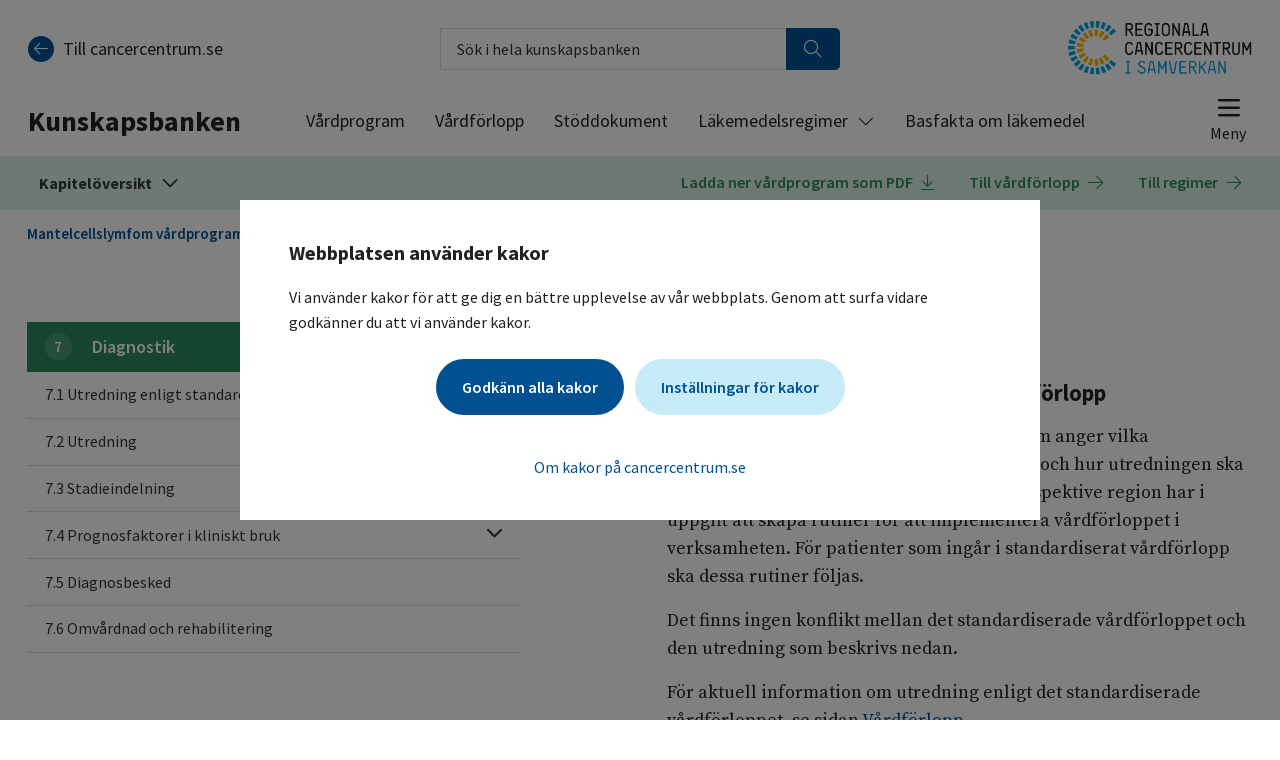

--- FILE ---
content_type: text/html; charset=utf-8
request_url: https://kunskapsbanken.cancercentrum.se/diagnoser/mantelcellslymfom/vardprogram/diagnostik/
body_size: 27754
content:






<!DOCTYPE html>
<html lang="sv">
<head prefix="og: http://ogp.me/ns# fb: http://ogp.me/ns/fb#">
    <!-- meta tags -->
    <meta charset="utf-8" />
    <meta name="viewport" content="width=device-width, initial-scale=1" />


    <title>Diagnostik</title>

    <meta property="og:image" content="https://www.cancercentrum.se/rcc-logo.jpg">
    <meta property="og:image:type" content="image/png">
    <meta property="og:image:width" content="461">
    <meta property="og:image:height" content="513">

    <link rel="shortcut icon" href="/favicon.ico" />
    <!-- Adding Mobile Touch Icons etc.-->
    <link rel="apple-touch-icon" sizes="180x180" href="/apple-touch-icon.png">
    <link rel="icon" type="image/png" sizes="32x32" href="/favicon-32x32.png">
    <link rel="icon" type="image/png" sizes="16x16" href="/favicon-16x16.png">
    <link rel="manifest" href="/siteKnowledgebase.webmanifest">
    <link rel="mask-icon" href="/safari-pinned-tab.svg" color="#5bbad5">
    <link rel="stylesheet" href="https://cdn.jsdelivr.net/npm/bootstrap-select@1.13.14/dist/css/bootstrap-select.min.css">
    <meta name="apple-mobile-web-app-title" content="Kunskapsbanken">
    <meta name="application-name" content="Kunskapsbanken">
    <meta name="msapplication-TileColor" content="#da532c">
    <meta name="theme-color" content="#ffffff">

    <link href="https://fonts.googleapis.com/css?family=Source+Sans+Pro:400,600,700%7CSource+Serif+Pro:400,600,700&display=swap" rel="stylesheet">

    <link rel="preload" href="/fonts/fa-light-300.woff2" as="font" crossorigin="anonymous" />
    <link rel="preload" href="/fonts/fa-brands-400.woff2" as="font" crossorigin="anonymous" />
    <link rel="preload" href="/fonts/fa-solid-900.woff2" as="font" crossorigin="anonymous" />
    <link rel="preload" href="/fonts/fa-regular-400.woff2" as="font" crossorigin="anonymous" />

    <link rel="stylesheet" href="/css/all.css?v=128947195615868" />
    <link rel="stylesheet" href="/css/brands.css?v=128947195615868" />
    <link rel="stylesheet" href="https://cdn.jsdelivr.net/npm/bootstrap-select@1.13.14/dist/css/bootstrap-select.min.css">
    <link href="/css/load-bootstrap.min.css?v=128947195615868" rel="stylesheet" />
    <link href="/css/site.css?v=128947195615868" rel="stylesheet" />
    <link href="/css/print.css?v=128947195615868" rel="stylesheet" media="print" />
    <link href='/scripts/vendor/jquery-ui.min.css' rel='stylesheet' type="text/css" />
    <link href='/scripts/vendor/jquery-ui.structure.min.css' rel='stylesheet' type="text/css" />
    <link href='/scripts/vendor/jquery-ui.theme.min.css' rel='stylesheet' type="text/css" />
    <link rel="stylesheet" href="https://cdn.jsdelivr.net/npm/bootstrap-multiselect@0.9.15/dist/css/bootstrap-multiselect.css">
    <noscript>
        <link href="/css/noscript.css" rel="stylesheet" />
    </noscript>

    

    <link href="/css/site.css" rel="stylesheet" />
    <script src="//ajax.googleapis.com/ajax/libs/jquery/3.3.1/jquery.min.js"></script>
    <script src="https://cdn.jsdelivr.net/npm/popper.js@1.16.1/dist/umd/popper.min.js"></script>
    <script src="https://stackpath.bootstrapcdn.com/bootstrap/4.5.2/js/bootstrap.min.js" integrity="sha384-B4gt1jrGC7Jh4AgTPSdUtOBvfO8shuf57BaghqFfPlYxofvL8/KUEfYiJOMMV+rV" crossorigin="anonymous"></script>
    <script src="https://cdn.jsdelivr.net/npm/bootstrap-select@1.13.14/dist/js/bootstrap-select.min.js"></script>
    <script src="https://cdn.jsdelivr.net/npm/bootstrap-select@1.13.14/dist/js/bootstrap-select.min.js"></script>
    <script src="https://cdn.jsdelivr.net/npm/bootstrap-multiselect@0.9.15/dist/js/bootstrap-multiselect.min.js"></script>
</head>
<body>
        <script type="text/javascript">
            (function (window, document, dataLayerName, id) {
                window[dataLayerName] = window[dataLayerName] || [], window[dataLayerName].push({ start: (new Date).getTime(), event: "stg.start" }); var scripts = document.getElementsByTagName('script')[0], tags = document.createElement('script');
                var qP = []; dataLayerName !== "dataLayer" && qP.push("data_layer_name=" + dataLayerName); var qPString = qP.length > 0 ? ("?" + qP.join("&")) : "";
                tags.async = !0, tags.src = "https://kunskapsb.containers.piwik.pro/" + id + ".js" + qPString, scripts.parentNode.insertBefore(tags, scripts);
                !function (a, n, i) { a[n] = a[n] || {}; for (var c = 0; c < i.length; c++)!function (i) { a[n][i] = a[n][i] || {}, a[n][i].api = a[n][i].api || function () { var a = [].slice.call(arguments, 0); "string" == typeof a[0] && window[dataLayerName].push({ event: n + "." + i + ":" + a[0], parameters: [].slice.call(arguments, 1) }) } }(i[c]) }(window, "ppms", ["tm", "cm"]);
            })(window, document, 'dataLayer', '002fcf88-fcd6-4742-826b-a51fe501139d');
        </script>

    

    <header>
        <a href="#main-content" class="sr-only">Till sidinnehåll</a>
        <!-- site wide message -->
        

        <div class="container header">
            <div class="row">
                <div class="header__backlink">
                        <a href="https://cancercentrum.se/index.html" class="text-hover-only">
                            <span class="fal fa-arrow-right"></span>
                            <span class="text-hover">Till cancercentrum.se</span>
                        </a>
                </div>
                <div class="header__search" id="search-box">
                        <form action="/sok/" method="get" id="search-form">
                            <input id="diagnosis" name="diagnosis" type="hidden" value="" />
                            <div class="input-group input-group-lg">
                                <label class="sr-only" for="search">S&#xF6;k i hela kunskapsbanken</label>
                                <input type="search" class="form-control search-input" name="search" id="search" placeholder="S&#xF6;k i hela kunskapsbanken" autocomplete="off" value="">
                                <div class="input-group-append">
                                    <button class="btn btn-primary mb-0" aria-label="S&#xF6;k">
                                        <span class="fal fa-search" aria-hidden="true" role="presentation"></span>
                                    </button>
                                </div>
                            </div>
                            <div class="search-autocomplete-container">
                                <div class="search-autocomplete-header">
                                    S&#xF6;kordsf&#xF6;rslag
                                </div>
                                <div class="search-autocomplete"></div>
                            </div>
                        </form>
                </div>
                <div class="header__logo">
                    <a href="/" class="header__heading --mobile-only">
                        Kunskapsbanken
                    </a>

                        <a href="https://cancercentrum.se/index.html" class="float-right">
                            <img class="header__image" src="/globalassets/bilder/logotyper/logotyper-2016/logotyp-samverkan.png" alt="logotyp" />
                        </a>
                </div>
            </div>
        </div>
    </header>

    <div class="sticky-nav-main">
        


<div class="topmenu">
    <div class="container">
        <div id="top-menu" class="row topmenu__row">
            <a href="/" class="topmenu__heading --desktop-only">
                Kunskapsbanken
            </a>
                    <a href="/vardprogram/" class="topmenu__item  --desktop-only">V&#xE5;rdprogram</a>
                    <a href="/vardforlopp/" class="topmenu__item  --desktop-only">V&#xE5;rdf&#xF6;rlopp</a>
                    <a href="/stoddokument/" class="topmenu__item  --desktop-only">St&#xF6;ddokument</a>
                    <div class="dropdown --desktop-only">
                        <a href="#" id="navregimens" class="topmenu__item   dropdown-toggle" role="button" data-toggle="dropdown" data-flip="false" aria-haspopup="true" aria-expanded="false">Läkemedelsregimer</a>
                        <div class="topmenu__submenu dropdown-menu" aria-labelledby="navregimens">
                                <a href="/lakemedelsregimer/">Vuxna</a>
                                <a href="/barncancer/">Barn</a>
                        </div>
                    </div>
                    <a href="/basfakta/" class="topmenu__item  --desktop-only">Basfakta om l&#xE4;kemedel</a>

            <div class="topmenu__icons ml-auto">
                <a href="#" id="search-icon" class="topmenu__icon" role="button">
                    <span class="fa fa-search"></span>
                    <span>Sök</span>
                </a>
                <div class="dropdown">
                    <a href="#" id="navmenu" class="topmenu__burger" role="button" data-toggle="dropdown" data-flip="false" data-display="static" aria-haspopup="true" aria-expanded="false">
                        <span class="fa fa-bars"></span>
                        <span class="topmenu__burgertitle"></span>
                    </a>
                    <div class="topmenu__burgermenu dropdown-menu dropdown-menu-right" aria-labelledby="navmenu">
                                <a href="/vardprogram/" class="--mobile-only"><strong>V&#xE5;rdprogram</strong></a>
                                <a href="/vardforlopp/" class="--mobile-only"><strong>V&#xE5;rdf&#xF6;rlopp</strong></a>
                                <a href="/stoddokument/" class="--mobile-only"><strong>St&#xF6;ddokument</strong></a>
                                    <a href="/lakemedelsregimer/" class="--mobile-only"><strong>L&#xE4;kemedelsregimer för vuxna</strong></a>
                                    <a href="/barncancer/" class="--mobile-only"><strong>L&#xE4;kemedelsregimer för barn</strong></a>
                                <a href="/basfakta/" class="--mobile-only"><strong>Basfakta om l&#xE4;kemedel</strong></a>

                            <a href="/logga-in/">
                                Mitt konto
                            </a>
                            <a href="/uppdateringar/?">
                                Uppdateringar
                            </a>
                            <div>
                                <a href="/cancerstudier-i-sverige/?">
                                    Cancerstudier
                                </a>


                                <a href="#burgersubmenu" role="button" data-toggle="collapse" aria-expanded="false" aria-controls="burgersubmenu" class="topmenu__burgersubmenu-trigger collapsed">
                                    <span class="fa fa-chevron-up"></span>
                                </a>
                                <div id="burgersubmenu" class="topmenu__burgersubmenu">
                                        <a href="https://cancercentrum.se/utvecklingsarbeteutbildning/forskningochinnovation/cancerstudierisverige/omdatabasen.8943.html">Om databasen</a>
                                        <a href="https://cancercentrum.se/utvecklingsarbeteutbildning/forskningochinnovation/cancerstudierisverige/patientmedverkan.8944.html">Patientmedverkan</a>
                                        <a href="https://cancercentrum.se/utvecklingsarbeteutbildning/forskningochinnovation/cancerstudierisverige/registreracancerstudie.8945.html">Registera cancerstudie</a>

                                        <a href="https://cancercentrum.se/utvecklingsarbeteutbildning/forskningochinnovation/cancerstudierisverige/registreracancerstudie/registreranyanvandare.8946.html">Registrera ny användare </a>
                                        <a href="https://cancercentrum.se/utvecklingsarbeteutbildning/forskningochinnovation/cancerstudierisverige/registreracancerstudie/uppdaterabefintligtkonto.8947.html">Uppdatera befintligt konto</a>

                                        <a href="/cancerstudier-i-sverige/anvandaradministration/?">
                                            Anv&#xE4;ndaradministration
                                        </a>
                                </div>

                            </div>

                            <div>
                                <a href="/om-kunskapsbanken/">
                                    Om Kunskapsbanken
                                </a>
                                        <a href="#burgersubmenu" role="button" data-toggle="collapse" aria-expanded="false" aria-controls="burgersubmenu" class="topmenu__burgersubmenu-trigger collapsed">
                                            <span class="fa fa-chevron-up"></span>
                                        </a>
                                        <div id="burgersubmenu" class="topmenu__burgersubmenu">
                                                <a href="/om-kunskapsbanken/om-vardprogram/">Om v&#xE5;rdprogram</a>
                                                <a href="/om-kunskapsbanken/om-vardforlopp/">Om v&#xE5;rdf&#xF6;rlopp</a>
                                                <a href="/om-kunskapsbanken/om-regimbiblioteket/">Om regimbiblioteket</a>
                                                <a href="/om-kunskapsbanken/integritetspolicy/">Integritetspolicy</a>
                                        </div>
                            </div>
                            <a href="/kontakt/">
                                Kontakt
                            </a>
                    </div>
                </div>
            </div>
        </div>
    </div>
</div>

        
    

<div class="banner  banner--narrow  banner--green">
    <div class="container  banner__container">
        <div class="banner__content">
            <a href="#" id="submenuToggler" role="button" data-toggle="collapse" data-target="#submenu" aria-haspopup="true" aria-expanded="false" class="submenu-toggler">
                Kapitelöversikt <span class="fa fa-chevron-down"></span>
            </a>
        </div>

        <div>
                    <a href="/globalassets/cancerdiagnoser/blod-lymfom-myelom/lymfom/vardprogram/nationellt-vardprogram-mantelcellslymfom.pdf" target="_blank" class="btn banner__button text-hover-only py-0" download>
                        <span class="text-hover">Ladda ner vårdprogram som PDF</span>
                        <span class="fa fa-arrow-to-bottom"></span>
                    </a>
                    <a href="/diagnoser/maligna-lymfom-och-kll/vardforlopp/" class="btn banner__button text-hover-only py-0">
                        <span class="text-hover">Till vårdförlopp</span> <span class="fa fa-arrow-right"></span>
                    </a>


    <a href="/lakemedelsregimer/lymfom/" class="btn banner__button py-0 text-hover-only"><span class="text-hover">Till regimer</span> <span class="fa fa-arrow-right"></span></a>
        </div>
    </div>
</div>

<div id="submenu" class="container submenu" aria-labelledby="submenuToggler">
    

<div class="row mb-5">
    <div class="col-lg-4 sub-menu-list"><ul role="menu">
            <li>
                <a href="/diagnoser/mantelcellslymfom/vardprogram/sammanfattning/" class="btn btn-link text-hover-only" role="menuitem">
                    <span class="badge badge-ice badge-pill ">1</span>
                    <span class="text-hover">Sammanfattning</span>
                </a>
            </li>
            <li>
                <a href="/diagnoser/mantelcellslymfom/vardprogram/inledning/" class="btn btn-link text-hover-only" role="menuitem">
                    <span class="badge badge-ice badge-pill ">2</span>
                    <span class="text-hover">Inledning</span>
                </a>
            </li>
            <li>
                <a href="/diagnoser/mantelcellslymfom/vardprogram/mal-med-vardprogrammet/" class="btn btn-link text-hover-only" role="menuitem">
                    <span class="badge badge-ice badge-pill ">3</span>
                    <span class="text-hover">M&#xE5;l med v&#xE5;rdprogrammet</span>
                </a>
            </li>
            <li>
                <a href="/diagnoser/mantelcellslymfom/vardprogram/bakgrund-och-orsaker2/" class="btn btn-link text-hover-only" role="menuitem">
                    <span class="badge badge-ice badge-pill ">4</span>
                    <span class="text-hover">Bakgrund och orsaker</span>
                </a>
            </li>
            <li>
                <a href="/diagnoser/mantelcellslymfom/vardprogram/arftlighet/" class="btn btn-link text-hover-only" role="menuitem">
                    <span class="badge badge-ice badge-pill ">5</span>
                    <span class="text-hover">&#xC4;rftlighet</span>
                </a>
            </li>
            <li>
                <a href="/diagnoser/mantelcellslymfom/vardprogram/symtom-och-tidig-utredning/" class="btn btn-link text-hover-only" role="menuitem">
                    <span class="badge badge-ice badge-pill ">6</span>
                    <span class="text-hover">Symtom och tidig utredning</span>
                </a>
            </li>
            <li>
                <a href="/diagnoser/mantelcellslymfom/vardprogram/diagnostik/" class="btn btn-link text-hover-only" role="menuitem">
                    <span class="badge badge-ice badge-pill badge-active">7</span>
                    <span class="text-hover">Diagnostik</span>
                </a>
            </li>
            <li>
                <a href="/diagnoser/mantelcellslymfom/vardprogram/kategorisering-av-tumoren/" class="btn btn-link text-hover-only" role="menuitem">
                    <span class="badge badge-ice badge-pill ">8</span>
                    <span class="text-hover">Kategorisering av tum&#xF6;ren</span>
                </a>
            </li>
            <li>
                <a href="/diagnoser/mantelcellslymfom/vardprogram/multidisciplinar-konferens/" class="btn btn-link text-hover-only" role="menuitem">
                    <span class="badge badge-ice badge-pill ">9</span>
                    <span class="text-hover">Multidisciplin&#xE4;r konferens</span>
                </a>
            </li>
            <li>
                <a href="/diagnoser/mantelcellslymfom/vardprogram/primar-behandling/" class="btn btn-link text-hover-only" role="menuitem">
                    <span class="badge badge-ice badge-pill ">10</span>
                    <span class="text-hover">Prim&#xE4;r behandling</span>
                </a>
            </li>
</ul></div><div class="col-lg-4 sub-menu-list"><ul role="menu">            <li>
                <a href="/diagnoser/mantelcellslymfom/vardprogram/behandling-av-aterfall/" class="btn btn-link text-hover-only" role="menuitem">
                    <span class="badge badge-ice badge-pill ">11</span>
                    <span class="text-hover">Behandling av &#xE5;terfall</span>
                </a>
            </li>
            <li>
                <a href="/diagnoser/mantelcellslymfom/vardprogram/understodjande-vard/" class="btn btn-link text-hover-only" role="menuitem">
                    <span class="badge badge-ice badge-pill ">12</span>
                    <span class="text-hover">Underst&#xF6;djande v&#xE5;rd</span>
                </a>
            </li>
            <li>
                <a href="/diagnoser/mantelcellslymfom/vardprogram/palliativ-vard-och-insatser/" class="btn btn-link text-hover-only" role="menuitem">
                    <span class="badge badge-ice badge-pill ">13</span>
                    <span class="text-hover">Palliativ v&#xE5;rd och insatser</span>
                </a>
            </li>
            <li>
                <a href="/diagnoser/mantelcellslymfom/vardprogram/omvardnad-och-rehabilitering/" class="btn btn-link text-hover-only" role="menuitem">
                    <span class="badge badge-ice badge-pill ">14</span>
                    <span class="text-hover">Omv&#xE5;rdnad och rehabilitering</span>
                </a>
            </li>
            <li>
                <a href="/diagnoser/mantelcellslymfom/vardprogram/egenvard/" class="btn btn-link text-hover-only" role="menuitem">
                    <span class="badge badge-ice badge-pill ">15</span>
                    <span class="text-hover">Egenv&#xE5;rd</span>
                </a>
            </li>
            <li>
                <a href="/diagnoser/mantelcellslymfom/vardprogram/uppfoljning/" class="btn btn-link text-hover-only" role="menuitem">
                    <span class="badge badge-ice badge-pill ">16</span>
                    <span class="text-hover">Uppf&#xF6;ljning</span>
                </a>
            </li>
            <li>
                <a href="/diagnoser/mantelcellslymfom/vardprogram/underlag-for-nivastrukturering/" class="btn btn-link text-hover-only" role="menuitem">
                    <span class="badge badge-ice badge-pill ">17</span>
                    <span class="text-hover">Niv&#xE5;strukturering</span>
                </a>
            </li>
            <li>
                <a href="/diagnoser/mantelcellslymfom/vardprogram/kvalitetsregister/" class="btn btn-link text-hover-only" role="menuitem">
                    <span class="badge badge-ice badge-pill ">18</span>
                    <span class="text-hover">Kvalitetsregister</span>
                </a>
            </li>
            <li>
                <a href="/diagnoser/mantelcellslymfom/vardprogram/kvalitetsindikatorer-och-malnivaer/" class="btn btn-link text-hover-only" role="menuitem">
                    <span class="badge badge-ice badge-pill ">19</span>
                    <span class="text-hover">Kvalitetsindikatorer och m&#xE5;lniv&#xE5;er</span>
                </a>
            </li>
            <li>
                <a href="/diagnoser/mantelcellslymfom/vardprogram/referenser/" class="btn btn-link text-hover-only" role="menuitem">
                    <span class="badge badge-ice badge-pill ">20</span>
                    <span class="text-hover">Referenser</span>
                </a>
            </li>
</ul></div><div class="col-lg-4 sub-menu-list"><ul role="menu">            <li>
                <a href="/diagnoser/mantelcellslymfom/vardprogram/forslag-pa-fordjupning/" class="btn btn-link text-hover-only" role="menuitem">
                    <span class="badge badge-ice badge-pill ">21</span>
                    <span class="text-hover">F&#xF6;rslag p&#xE5; f&#xF6;rdjupning </span>
                </a>
            </li>
            <li>
                <a href="/diagnoser/mantelcellslymfom/vardprogram/vardprogramgruppen/" class="btn btn-link text-hover-only" role="menuitem">
                    <span class="badge badge-ice badge-pill ">22</span>
                    <span class="text-hover">V&#xE5;rdprogramgruppen</span>
                </a>
            </li>
        <li>
            <hr />
        </li>
</ul>            <h5 class="mt-0">Bilagor</h5>
<ul role="menu">                <li>
                    <a href="/diagnoser/mantelcellslymfom/vardprogram/bilaga-1.-kvalitetsdokument-for-patologi--generellt-for-lymfomdiagnostik" class="btn btn-link text-hover-only" role="menuitem">
                        <span class="sub-menu-icon fal fa-file"></span>
                        <span class="text-hover">Bilaga 1. Kvalitetsdokument f&#xF6;r patologi &#x2013; generellt f&#xF6;r lymfomdiagnostik</span>
                    </a>
                </li>
                <li>
                    <a href="/diagnoser/mantelcellslymfom/vardprogram/bilaga-1.-patientinformation-mantelcellslymfom" class="btn btn-link text-hover-only" role="menuitem">
                        <span class="sub-menu-icon fal fa-file"></span>
                        <span class="text-hover">Bilaga 2. Patientinformation mantelcellslymfom</span>
                    </a>
                </li>
</ul></div>
</div>
    <a href="#" role="button" data-toggle="collapse" data-target="#submenu" class="submenu__close"><span class="fa fa-times"></span>Stäng</a>
</div>

    </div>

    <main id="main-content" class="">
        <div class="top-bar">
            
        </div>
            <div class="top-bar-light bg-light">
                
            </div>
        <div class="container ">
            <div class="row">
                <div class="col">
                    


<nav aria-label="breadcrumb"><ol class="breadcrumb"><li class="breadcrumb-item "><a href='/diagnoser/mantelcellslymfom/vardprogram/' title="Mantelcellslymfom vårdprogram">Mantelcellslymfom vårdprogram</a></li><li class="breadcrumb-item  active" aria-current="page" title="Diagnostik">Diagnostik</li></ol></nav>

<div class="row care-program" id="care-program">
    <div class="care-content-side-menu col-12 col-md-5 col-xl-4 mt-md-5">
        <nav class="nav flex-column sticky-nav offcanvas-collapse no-offcanvas-md" id="care-content-menu">
            <div class="menu-item-main">
                <a class="nav-link" href="#">
                    <span class="badge badge-pill badge-transparent">7</span>
                    Diagnostik
                </a>
                <button class="btn btn-clear-icon btn-close" data-toggle="offcanvas" aria-label="Stäng sidmeny">
                    <span class="fal fa-times" aria-hidden="true" role="presentation"></span>
                    Stäng
                </button>
            </div>
            <div class="scroll-menu">
                <ul>
<li class="nav-item">
        <a class="nav-link" href="#chapter-7-1-Utredning-enligt-standardiserat-vardforlopp">
            7.1 Utredning enligt standardiserat v&#xE5;rdf&#xF6;rlopp
        </a>
</li><li class="nav-item">
        <a class="nav-link" href="#chapter-7-2-Utredning">
            7.2 Utredning
            <span class="fal fa-angle-down" data-toggle="collapse" data-target="#submenu-chapter-7-2-Utredning">
                <span class="sr-only">Expandera</span>
            </span>
        </a>
        <nav class="nav flex-column collapse" id="submenu-chapter-7-2-Utredning">
            <ul>
<li class="nav-item">
        <a class="nav-link" href="#chapter-7-2-1-Rontgenologisk-utredning">
            7.2.1 R&#xF6;ntgenologisk utredning
        </a>
</li><li class="nav-item">
        <a class="nav-link" href="#chapter-7-2-2-Ovrig-utredning">
            7.2.2 &#xD6;vrig utredning
        </a>
</li><li class="nav-item">
        <a class="nav-link" href="#chapter-7-2-3-Funktionsstatus-WHOECOG">
            7.2.3 Funktionsstatus (WHO/ECOG)
        </a>
</li>            </ul>
        </nav>
</li><li class="nav-item">
        <a class="nav-link" href="#chapter-7-3-Stadieindelning">
            7.3 Stadieindelning
        </a>
</li><li class="nav-item">
        <a class="nav-link" href="#chapter-7-4-Prognosfaktorer-i-kliniskt-bruk">
            7.4 Prognosfaktorer i kliniskt bruk
            <span class="fal fa-angle-down" data-toggle="collapse" data-target="#submenu-chapter-7-4-Prognosfaktorer-i-kliniskt-bruk">
                <span class="sr-only">Expandera</span>
            </span>
        </a>
        <nav class="nav flex-column collapse" id="submenu-chapter-7-4-Prognosfaktorer-i-kliniskt-bruk">
            <ul>
<li class="nav-item">
        <a class="nav-link" href="#chapter-7-4-1-Mantle-cell-lymphoma-international-prognostic-index-MIPI">
            7.4.1 Mantle cell lymphoma international prognostic index (MIPI)
        </a>
</li><li class="nav-item">
        <a class="nav-link" href="#chapter-7-4-2-Biologiska-prognosfaktorer">
            7.4.2 Biologiska prognosfaktorer
        </a>
</li><li class="nav-item">
        <a class="nav-link" href="#chapter-7-4-3-CNS-engagemang">
            7.4.3 CNS-engagemang
        </a>
</li>            </ul>
        </nav>
</li><li class="nav-item">
        <a class="nav-link" href="#chapter-7-5-Diagnosbesked">
            7.5 Diagnosbesked
        </a>
</li><li class="nav-item">
        <a class="nav-link" href="#chapter-7-6-Omvardnad-och-rehabilitering">
            7.6 Omv&#xE5;rdnad och rehabilitering
        </a>
</li>                </ul>
            </div>
        </nav>
    </div>
    <div class="care-content col-12 col-md-7 col-xl-8">
        <button class="btn btn-offcanvas-menu btn-offcanvas-menu--care-program text-hover-only" data-toggle="offcanvas" aria-controls="care-content-menu" aria-expanded="false">
            <span class="fal fa-bars" aria-hidden="true" role="presentation"></span>
            Kapitel
        </button>
        <input id="show-recommendations-value" name="show-recommendations-value" type="hidden" value="Recommendations" />
        <div class="row show-options d-none">
            <div class="offset-md-2 col-auto show-options-all">
                <label class="care-program-radio" for="ShowOption-All"><div class="label-text">Visa allt</div><input checked="checked" class="care-content-show-radio show-all-radio" data-val="true" data-val-required="The ShowOption field is required." id="ShowOption-All" name="ShowOption" type="radio" value="All" /><span class="check radio"></span></label>
            </div>
            <div class="col show-options-recommendations">
                <label class="care-program-radio" for="ShowOption-Recommendations"><div class="label-text">Visa endast rekommendationer</div><input class="care-content-show-radio show-recommendations-radio" id="ShowOption-Recommendations" name="ShowOption" type="radio" value="Recommendations" /><span class="check radio"></span></label>
                <span class="d-none d-lg-inline-block fal fa-info-circle text-warning show-recommendations-info-icon toggle-tooltip-dark" data-toggle="tooltip" data-html="true" title="<h3><span class='fal fa-info-circle'></span>Visa endast rekommendationer</h3>&lt;p&gt;Visa endast rekommendationer ger en &amp;ouml;verblick &amp;ouml;ver rekommendationerna i kapitlet. Du kan klicka p&amp;aring; plussymbolen f&amp;ouml;r att f&amp;auml;lla ut f&amp;ouml;rdjupande text under respektive rekommendationsruta eller underrubrik.&lt;/p&gt;"></span>
            </div>
        </div>
        <div class="care-content care-program row no-gutters">

            <div class="w-100">
</div>

    <div class="col-2 col-md-2 col-xl-1 chapter-badge" data-level="1" id="chapter-7-Diagnostik">
    </div>

<div class="care-heading-col col-10 col-md-10 col-xl-11">
<h1 id="heading-chapter-7-Diagnostik">Diagnostik</h1>
</div>

<div class="w-100">
</div>

    <div class="col-2 col-md-2 col-xl-1 chapter-badge" data-level="2" id="chapter-7-1-Utredning-enligt-standardiserat-vardforlopp">
            <span class="badge badge-ice">7.1</span>
    </div>

<div class="care-heading-col col-10 col-md-10 col-xl-11">
<h2 id="heading-chapter-7-1-Utredning-enligt-standardiserat-vardforlopp">Utredning enligt standardiserat v&#xE5;rdf&#xF6;rlopp</h2>


<button class="btn btn-link btn-save text-hover-only  d-inline-flex d-md-none"
        data-pageid="77229"
        data-authenticated="False"
        data-saved-label="Sparad"
        data-save-label="Spara"
>
    <span class="fal fa-bookmark" aria-hidden="true" title="Spara sidan i bokmärken på din sida"></span>
    <span class="text-hover">Spara</span>
</button></div>
    <div class="col-2 col-md-2 col-xl-1 text-center save-bookmark">


<button class="btn btn-link btn-save text-hover-only  d-none d-md-flex mr-4 flex-column float-right"
        data-pageid="77229"
        data-authenticated="False"
        data-saved-label="Sparad"
        data-save-label="Spara"
>
    <span class="fal fa-bookmark" aria-hidden="true" title="Spara sidan i bokmärken på din sida"></span>
    <span class="text-hover">Spara</span>
</button>    </div>
    <div class="care-content-col col-10 col-md-10 col-xl-11  " data-level="2">
        <div class="chapter-contents" id="7.1-Utredning_enligt_standardiserat_vardforlopp" data-care-content-id="chapter-7-1-Utredning-enligt-standardiserat-vardforlopp" data-level="2" data-children="0">
            
<p>Det standardiserade v&aring;rdf&ouml;rloppet f&ouml;r lymfom anger vilka unders&ouml;kningar som ska inleda utredningen och hur utredningen ska forts&auml;tta om lymfommisstanken kvarst&aring;r. Respektive region har i uppgift att skapa rutiner f&ouml;r att implementera v&aring;rdf&ouml;rloppet i verksamheten. F&ouml;r patienter som ing&aring;r i standardiserat v&aring;rdf&ouml;rlopp ska dessa rutiner f&ouml;ljas.</p>
<p>Det finns ingen konflikt mellan det standardiserade v&aring;rdf&ouml;rloppet och den utredning som beskrivs nedan.</p>
<p>F&ouml;r aktuell information om utredning enligt det standardiserade v&aring;rdf&ouml;rloppet, se sidan <a href="/diagnoser/mantelcellslymfom/vardforlopp/">V&aring;rdf&ouml;rlopp.</a></p>
        </div>
        <div class="card card-collapse d-none" id="card-chapter-7-1-Utredning-enligt-standardiserat-vardforlopp">
            <div class="card-header" data-toggle="collapse" data-target="#plus-box-chapter-7-1-Utredning-enligt-standardiserat-vardforlopp">
                <span class="plus-box-title"></span>
                <button class="btn btn-expand" data-toggle="collapse" data-target="#plus-box-chapter-7-1-Utredning-enligt-standardiserat-vardforlopp" aria-expanded="false" aria-controls="plus-box-chapter-7-1-Utredning-enligt-standardiserat-vardforlopp">
                    <span class="sr-only">Expandera</span>
                    <span class="fal fa-plus" aria-hidden="true" role="presentation"></span>
                </button>
            </div>
            <div class="collapse" id="plus-box-chapter-7-1-Utredning-enligt-standardiserat-vardforlopp">
                <div class="card-body"></div>
            </div>
        </div>
    </div>
        <div class="col-2 col-md-2 col-xl-1 text-center d-none show-in-depth">
            

<button class="btn btn-link btn-save text-hover-only  d-none d-md-flex mr-4 flex-column float-right"
        data-pageid="77229"
        data-authenticated="False"
        data-saved-label="Sparad"
        data-save-label="Spara"
>
    <span class="fal fa-bookmark" aria-hidden="true" title="Spara sidan i bokmärken på din sida"></span>
    <span class="text-hover">Spara</span>
</button>
        </div>

<div class="w-100">
</div>

    <div class="col-2 col-md-2 col-xl-1 chapter-badge" data-level="2" id="chapter-7-2-Utredning">
            <span class="badge badge-ice">7.2</span>
    </div>

<div class="care-heading-col col-10 col-md-10 col-xl-11">
<h2 id="heading-chapter-7-2-Utredning">Utredning</h2>


<button class="btn btn-link btn-save text-hover-only  d-inline-flex d-md-none"
        data-pageid="77230"
        data-authenticated="False"
        data-saved-label="Sparad"
        data-save-label="Spara"
>
    <span class="fal fa-bookmark" aria-hidden="true" title="Spara sidan i bokmärken på din sida"></span>
    <span class="text-hover">Spara</span>
</button></div>
    <div class="col-2 col-md-2 col-xl-1 text-center save-bookmark">


<button class="btn btn-link btn-save text-hover-only  d-none d-md-flex mr-4 flex-column float-right"
        data-pageid="77230"
        data-authenticated="False"
        data-saved-label="Sparad"
        data-save-label="Spara"
>
    <span class="fal fa-bookmark" aria-hidden="true" title="Spara sidan i bokmärken på din sida"></span>
    <span class="text-hover">Spara</span>
</button>    </div>
    <div class="care-content-col col-10 col-md-10 col-xl-11  " data-level="2">
        <div class="chapter-contents" id="7.2-Utredning" data-care-content-id="chapter-7-2-Utredning" data-level="2" data-children="3">
            
<p>F&ouml;r att st&auml;lla diagnos vid maligna lymfom kr&auml;vs i f&ouml;rsta hand en kirurgisk biopsi. Materialet kan h&auml;rr&ouml;ra fr&aring;n lymfk&ouml;rtel, mj&auml;lte, tonsill, benm&auml;rg eller annan v&auml;vnad, alternativt biopsi via endoskopi.</p>
<p>I vissa fall av MCL med cirkulerande lymfomceller i blod, kan fl&ouml;descytometrisk analys utf&ouml;ras p&aring; perifert blod, men f&ouml;r definitiv diagnos kr&auml;vs histopatologisk unders&ouml;kning enligt ovan. Observera ocks&aring; att &auml;ven om diagnos erh&aring;lls vid benm&auml;rgsunders&ouml;kning, b&ouml;r om m&ouml;jligt lymfk&ouml;rtelbiopsi utf&ouml;ras, d&aring; den histologiska bilden i lymfk&ouml;rtlar kan skilja sig fr&aring;n benm&auml;rg, t.ex. avseende blastoid eller pleomorf histologisk bild.</p>
<p>I de fall en punktionscytologisk unders&ouml;kning givit misstanke om lymfom b&ouml;r knivbiopsin omfatta den lymfk&ouml;rtel eller motsvarande som befunnits vara patologisk.</p>
<p>I f&ouml;rsta hand excideras f&ouml;rstorade lymfk&ouml;rtlar p&aring; hals eller i axill. I andra hand tas inguinala k&ouml;rtlar.</p>
<p>Mellann&aring;lsbiopsi kan vara otillr&auml;ckligt f&ouml;r s&auml;ker diagnos, varp&aring; unders&ouml;kningen m&aring;ste upprepas, men det &auml;r ett alternativ i de fall kirurgisk biopsi inneb&auml;r oacceptabla medicinska risker f&ouml;r patienten. I detta fall rekommenderas att ta minst 4&nbsp;mellann&aring;lsbiopsier.</p>
<p>Vid engagemang i torax kan torakotomi alt. mediastinoskopi &ouml;verv&auml;gas, och vid intraabdominellt engagemang laparoskopisk biopsi.</p>
<p>Den initiala utredningen ligger ocks&aring; till grund f&ouml;r senare eventuell responsbed&ouml;mning. Den f&ouml;ruts&auml;tter att utredningen inkluderat blodprovstagning, radiologi, anamnes, morfologi och benm&auml;rgsbiopsi.</p>
        </div>
        <div class="card card-collapse d-none" id="card-chapter-7-2-Utredning">
            <div class="card-header" data-toggle="collapse" data-target="#plus-box-chapter-7-2-Utredning">
                <span class="plus-box-title"></span>
                <button class="btn btn-expand" data-toggle="collapse" data-target="#plus-box-chapter-7-2-Utredning" aria-expanded="false" aria-controls="plus-box-chapter-7-2-Utredning">
                    <span class="sr-only">Expandera</span>
                    <span class="fal fa-plus" aria-hidden="true" role="presentation"></span>
                </button>
            </div>
            <div class="collapse" id="plus-box-chapter-7-2-Utredning">
                <div class="card-body"></div>
            </div>
        </div>
    </div>
        <div class="col-2 col-md-2 col-xl-1 text-center d-none show-in-depth">
            

<button class="btn btn-link btn-save text-hover-only  d-none d-md-flex mr-4 flex-column float-right"
        data-pageid="77230"
        data-authenticated="False"
        data-saved-label="Sparad"
        data-save-label="Spara"
>
    <span class="fal fa-bookmark" aria-hidden="true" title="Spara sidan i bokmärken på din sida"></span>
    <span class="text-hover">Spara</span>
</button>
        </div>

<div class="w-100">
</div>

    <div class="col-2 col-md-2 col-xl-1 chapter-badge" data-level="3" id="chapter-7-2-1-Rontgenologisk-utredning">
            <span class="badge badge-ice">7.2.1</span>
    </div>

<div class="care-heading-col col-10 col-md-10 col-xl-11">
<h3 id="heading-chapter-7-2-1-Rontgenologisk-utredning">R&#xF6;ntgenologisk utredning</h3>
</div>
    <div class="care-content-col col-10 col-md-10 col-xl-11 offset-md-2 offset-xl-1 addOffset " data-level="3">
        <div class="chapter-contents" id="7.2.1-Rontgenologisk_utredning" data-care-content-id="chapter-7-2-1-Rontgenologisk-utredning" data-level="3" data-children="0">
            
<p>F&ouml;r stadieindelning utf&ouml;rs datortomografi (DT) av hals, torax och buk med kontrast, alternativt diagnostisk datortomografi med PET (PET-DT). Vid misst&auml;nkt CNS-engagemang (se nedan) g&ouml;rs &auml;ven MR hj&auml;rna. En sv&aring;righet med stadieindelning &auml;r att sjukdomen ofta &auml;r extranodal och kan vara subklinisk. PET-DT &auml;r v&auml;l &auml;gnat f&ouml;r detektion av nodal och blastoid MCL, men mindre k&auml;nsligt f&ouml;r extranodal sjukdom (mage/tarm, lever, benm&auml;rg).</p>
<p>PET-DT &auml;r i f&ouml;rsta hand indicerat vid misstanke om lokaliserad sjukdom (stadium I&ndash;II), d&auml;r lokal behandling &ouml;verv&auml;gs <a class="reference-content" title="&lt;a href=&quot;/link/421044dc044c419f973fe45cb2b3d2d6.aspx#a4a4e460-4fde-4880-94f8-9c92210087ed&quot;&gt;Dreyling M, Geisler C, Hermine O, Kluin-Nelemans HC, Le Gouill S, Rule S, et al. Newly diagnosed and relapsed mantle cell lymphoma: ESMO Clinical Practice Guidelines for diagnosis, treatment and follow-up. Ann Oncol. 2014;25 Suppl 3:iii83-92.&lt;/a&gt;" href="/diagnoser/mantelcellslymfom/vardprogram/referenser/#a4a4e460-4fde-4880-94f8-9c92210087ed" data-toggle="tooltip" data-html="true" data-placement="bottom"><span class="reference-id" style="display: none;">a4a4e460-4fde-4880-94f8-9c92210087ed</span><span class="reference-number">14</span><span class="page-content-id" style="display: none;">77231</span><span class="top-level-page-id" style="display: none;">77228</span></a>.</p>
        </div>
        <div class="card card-collapse d-none" id="card-chapter-7-2-1-Rontgenologisk-utredning">
            <div class="card-header" data-toggle="collapse" data-target="#plus-box-chapter-7-2-1-Rontgenologisk-utredning">
                <span class="plus-box-title"></span>
                <button class="btn btn-expand" data-toggle="collapse" data-target="#plus-box-chapter-7-2-1-Rontgenologisk-utredning" aria-expanded="false" aria-controls="plus-box-chapter-7-2-1-Rontgenologisk-utredning">
                    <span class="sr-only">Expandera</span>
                    <span class="fal fa-plus" aria-hidden="true" role="presentation"></span>
                </button>
            </div>
            <div class="collapse" id="plus-box-chapter-7-2-1-Rontgenologisk-utredning">
                <div class="card-body"></div>
            </div>
        </div>
    </div>

<div class="w-100">
</div>

    <div class="col-2 col-md-2 col-xl-1 chapter-badge" data-level="3" id="chapter-7-2-2-Ovrig-utredning">
            <span class="badge badge-ice">7.2.2</span>
    </div>

<div class="care-heading-col col-10 col-md-10 col-xl-11">
<h3 id="heading-chapter-7-2-2-Ovrig-utredning">&#xD6;vrig utredning</h3>
</div>
    <div class="care-content-col col-10 col-md-10 col-xl-11 offset-md-2 offset-xl-1 addOffset " data-level="3">
        <div class="chapter-contents" id="7.2.2-Ovrig_utredning" data-care-content-id="chapter-7-2-2-Ovrig-utredning" data-level="3" data-children="0">
            
<p>&Ouml;vrig utredning b&ouml;r omfatta f&ouml;ljande:</p>
<ul>
<li>Fysikalisk unders&ouml;kning inkl. lymfk&ouml;rtelpalpation.</li>
<li>Benm&auml;rgsaspiration och -biopsi (minst 25 mm), inkl. fl&ouml;descytometri.</li>
<li>Hb, MCV, retikulocyter, LPK, diff., TPK, kreatinin, ASAT, ALAT, GT, ALP, bilirubin, LD, Fe, TIBC/transferrin, ferritin, urat, P‑proteinprofil, albumin, Ca.</li>
<li>Fl&ouml;descytometri p&aring; blod (framf&ouml;r allt vid lymfocytos).</li>
<li>Analys av TP53-mutationsstatus, p&aring; material fr&aring;n biopsi eller blod.</li>
<li>Serologi f&ouml;r HIV, hepatit C och hepatit B (HBsAg, anti-HBc, anti-HBs).</li>
<li>Angivande av funktionsstatus enligt WHO/ECOG (se <a href="/diagnoser/mantelcellslymfom/vardprogram/diagnostik/utredning/performance-status-whoecog/">avsnitt 7.2.3</a>).</li>
<li>Endoskopi (gastroskopi, koloskopi) kan &ouml;verv&auml;gas vid gastrointestinala symtom eller j&auml;rnbrist, eller om lokal behandling planeras.</li>
<li>Vid k&auml;nd hj&auml;rt-k&auml;rlsjukdom (&auml;ven hypertoni) eller h&ouml;g &aring;lder, &ouml;verv&auml;g ekokardiografi och kontroll av P-NT-proBNP.</li>
</ul>
<p>Likvorunders&ouml;kning kan &ouml;verv&auml;gas vid blastoid variant med leukemisk bild, eller neurologiska symtom. Utf&ouml;rs n&auml;r MCL-celler i blod har reducerats med systemisk behandling, oftast inf&ouml;r cykel 2.</p>
        </div>
        <div class="card card-collapse d-none" id="card-chapter-7-2-2-Ovrig-utredning">
            <div class="card-header" data-toggle="collapse" data-target="#plus-box-chapter-7-2-2-Ovrig-utredning">
                <span class="plus-box-title"></span>
                <button class="btn btn-expand" data-toggle="collapse" data-target="#plus-box-chapter-7-2-2-Ovrig-utredning" aria-expanded="false" aria-controls="plus-box-chapter-7-2-2-Ovrig-utredning">
                    <span class="sr-only">Expandera</span>
                    <span class="fal fa-plus" aria-hidden="true" role="presentation"></span>
                </button>
            </div>
            <div class="collapse" id="plus-box-chapter-7-2-2-Ovrig-utredning">
                <div class="card-body"></div>
            </div>
        </div>
    </div>

<div class="w-100">
</div>

    <div class="col-2 col-md-2 col-xl-1 chapter-badge" data-level="3" id="chapter-7-2-3-Funktionsstatus-WHOECOG">
            <span class="badge badge-ice">7.2.3</span>
    </div>

<div class="care-heading-col col-10 col-md-10 col-xl-11">
<h3 id="heading-chapter-7-2-3-Funktionsstatus-WHOECOG">Funktionsstatus (WHO/ECOG)</h3>
</div>
    <div class="care-content-col col-10 col-md-10 col-xl-11 offset-md-2 offset-xl-1 addOffset " data-level="3">
        <div class="chapter-contents" id="7.2.3-Funktionsstatus_WHOECOG" data-care-content-id="chapter-7-2-3-Funktionsstatus-WHOECOG" data-level="3" data-children="0">
            
<table>
<tbody>
<tr>
<td width="38">
<p><strong>0</strong></p>
</td>
<td width="453">
<p>Klarar all normal aktivitet utan begr&auml;nsning.</p>
</td>
</tr>
<tr>
<td width="38">
<p><strong>1</strong></p>
</td>
<td width="453">
<p>Klarar inte fysiskt kr&auml;vande aktivitet men &auml;r uppeg&aring;ende och i st&aring;nd till l&auml;ttare arbete.</p>
</td>
</tr>
<tr>
<td width="38">
<p><strong>2</strong></p>
</td>
<td width="453">
<p>&Auml;r uppeg&aring;ende och kan sk&ouml;ta sig sj&auml;lv men klarar inte att arbeta; &auml;r uppeg&aring;ende mer &auml;n 50&nbsp;% av dygnets vakna timmar.</p>
</td>
</tr>
<tr>
<td width="38">
<p><strong>3</strong></p>
</td>
<td width="453">
<p>Kan endast delvis sk&ouml;ta sig sj&auml;lv; &auml;r bunden till s&auml;ng eller stol mer &auml;n 50&nbsp;% av dygnets vakna timmar.</p>
</td>
</tr>
<tr>
<td width="38">
<p><strong>4</strong></p>
</td>
<td width="453">
<p>Klarar inte n&aring;gonting; kan inte sk&ouml;ta sig sj&auml;lv; &auml;r helt bunden till s&auml;ng eller stol.</p>
</td>
</tr>
</tbody>
</table>
        </div>
        <div class="card card-collapse d-none" id="card-chapter-7-2-3-Funktionsstatus-WHOECOG">
            <div class="card-header" data-toggle="collapse" data-target="#plus-box-chapter-7-2-3-Funktionsstatus-WHOECOG">
                <span class="plus-box-title"></span>
                <button class="btn btn-expand" data-toggle="collapse" data-target="#plus-box-chapter-7-2-3-Funktionsstatus-WHOECOG" aria-expanded="false" aria-controls="plus-box-chapter-7-2-3-Funktionsstatus-WHOECOG">
                    <span class="sr-only">Expandera</span>
                    <span class="fal fa-plus" aria-hidden="true" role="presentation"></span>
                </button>
            </div>
            <div class="collapse" id="plus-box-chapter-7-2-3-Funktionsstatus-WHOECOG">
                <div class="card-body"></div>
            </div>
        </div>
    </div>

<div class="w-100">
</div>

    <div class="col-2 col-md-2 col-xl-1 chapter-badge" data-level="2" id="chapter-7-3-Stadieindelning">
            <span class="badge badge-ice">7.3</span>
    </div>

<div class="care-heading-col col-10 col-md-10 col-xl-11">
<h2 id="heading-chapter-7-3-Stadieindelning">Stadieindelning</h2>


<button class="btn btn-link btn-save text-hover-only  d-inline-flex d-md-none"
        data-pageid="104955"
        data-authenticated="False"
        data-saved-label="Sparad"
        data-save-label="Spara"
>
    <span class="fal fa-bookmark" aria-hidden="true" title="Spara sidan i bokmärken på din sida"></span>
    <span class="text-hover">Spara</span>
</button></div>
    <div class="col-2 col-md-2 col-xl-1 text-center save-bookmark">


<button class="btn btn-link btn-save text-hover-only  d-none d-md-flex mr-4 flex-column float-right"
        data-pageid="104955"
        data-authenticated="False"
        data-saved-label="Sparad"
        data-save-label="Spara"
>
    <span class="fal fa-bookmark" aria-hidden="true" title="Spara sidan i bokmärken på din sida"></span>
    <span class="text-hover">Spara</span>
</button>    </div>
    <div class="care-content-col col-10 col-md-10 col-xl-11  " data-level="2">
        <div class="chapter-contents" id="7.3-Stadieindelning" data-care-content-id="chapter-7-3-Stadieindelning" data-level="2" data-children="0">
            
<p class="mb-0"><strong>Tabell 1. Nodala lymfom (Ann Arbor, Cotswolds)</strong></p>
<table>
<tbody>
<tr>
<td width="76">
<p><strong>I </strong></p>
</td>
<td width="444">
<p>Engagemang av en lymfk&ouml;rtelregion</p>
</td>
</tr>
<tr>
<td width="76">
<p><strong>II</strong></p>
</td>
<td width="444">
<p>Engagemang av 2 eller flera lymfk&ouml;rtelregioner p&aring; samma sida av diafragma.</p>
</td>
</tr>
<tr>
<td width="76">
<p><strong>IIE</strong></p>
</td>
<td width="444">
<p>Lokaliserad &ouml;verv&auml;xt p&aring; extranodalt organ + en eller flera lymfk&ouml;rtelregioner p&aring; samma sida av diafragma.</p>
</td>
</tr>
<tr>
<td width="76">
<p><strong>III </strong></p>
</td>
<td width="444">
<p>Engagemang av lymfk&ouml;rtelregioner p&aring; b&aring;da sidor av diafragma.</p>
</td>
</tr>
<tr>
<td width="76">
<p><strong>IIIE</strong></p>
</td>
<td width="444">
<p>Lokaliserad &ouml;verv&auml;xt p&aring; extranodalt organ + lymfk&ouml;rtelregioner p&aring; b&aring;da sidor av diafragma.</p>
</td>
</tr>
<tr>
<td width="76">
<p><strong>IV </strong></p>
</td>
<td width="444">
<p>Diffust eller disseminerat engagemang av ett eller flera extranodala organ/v&auml;vnader, med eller utan lymfk&ouml;rtelengagemang.</p>
</td>
</tr>
</tbody>
</table>
<p>&nbsp;</p>
<p class="mb-0"><strong>Tabell 2. Prim&auml;rt extranodala lymfom (Musshoff)</strong></p>
<table>
<tbody>
<tr>
<td width="74">
<p><strong>PeI </strong></p>
</td>
<td width="415">
<p>Prim&auml;rt engagemang av extranodalt organ/v&auml;vnad.</p>
</td>
</tr>
<tr>
<td width="74">
<p><strong>PeIIE</strong></p>
</td>
<td width="415">
<p>Prim&auml;rt engagemang av extranodalt organ/v&auml;vnad med &ouml;verv&auml;xt p&aring; annat organ/v&auml;vnad.</p>
</td>
</tr>
<tr>
<td width="74">
<p><strong>PeII1 </strong></p>
</td>
<td width="415">
<p>Prim&auml;rt engagemang av extranodalt organ/v&auml;vnad med spridning till regionala lymfk&ouml;rtlar.</p>
</td>
</tr>
<tr>
<td width="74">
<p><strong>PeII1E </strong></p>
</td>
<td width="415">
<p>Prim&auml;rt engagemang av extranodalt organ/v&auml;vnad med spridning till regionala lymfk&ouml;rtlar samt &ouml;verv&auml;xt p&aring; annat extranodalt organ/v&auml;vnad.</p>
</td>
</tr>
<tr>
<td width="74">
<p><strong>PeII2 </strong></p>
</td>
<td width="415">
<p>Prim&auml;rt engagemang av extranodalt organ/v&auml;vnad med spridning till lymfk&ouml;rtlar bortom de regionala, men p&aring; samma sida av diafragma.</p>
</td>
</tr>
<tr>
<td width="74">
<p><strong>PeII2E </strong></p>
</td>
<td width="415">
<p>Prim&auml;rt engagemang av extranodalt organ/v&auml;vnad med spridning till lymfk&ouml;rtlar bortom de regionala, men p&aring; samma sida av diafragma, samt &ouml;verv&auml;xt p&aring; annat extranodalt organ/v&auml;vnad.</p>
</td>
</tr>
</tbody>
</table>
<p>Ange om det f&ouml;rekommer bulkig sjukdom (&gt; 5 cm) <a class="reference-content" title="&lt;a href=&quot;/link/421044dc044c419f973fe45cb2b3d2d6.aspx#73d6846e-593e-42da-b005-e8ab9144ec2b&quot;&gt;Sud A, Chattopadhyay S, Thomsen H, Sundquist K, Sundquist J, Houlston RS, et al. Analysis of 153 115 patients with hematological malignancies refines the spectrum of familial risk. Blood. 2019;134(12):960-9.&lt;/a&gt;" href="/diagnoser/mantelcellslymfom/vardprogram/referenser/#73d6846e-593e-42da-b005-e8ab9144ec2b" data-toggle="tooltip" data-html="true" data-placement="bottom"><span class="reference-id" style="display: none;">73d6846e-593e-42da-b005-e8ab9144ec2b</span><span class="reference-number">13</span><span class="page-content-id" style="display: none;">104955</span><span class="top-level-page-id" style="display: none;">77228</span></a>.</p>
<p>Allm&auml;nna symtom (B-symtom):</p>
<ul>
<li>ofrivillig, of&ouml;rklarad viktnedg&aring;ng (mer &auml;n 10&nbsp;% under 6&nbsp;m&aring;nader)</li>
<li>rikliga nattsvettningar</li>
<li>oklar feber.</li>
</ul>
<p><br />Anges som A = avsaknad respektive B = f&ouml;rekomst av allm&auml;nsymtom.</p>
        </div>
        <div class="card card-collapse d-none" id="card-chapter-7-3-Stadieindelning">
            <div class="card-header" data-toggle="collapse" data-target="#plus-box-chapter-7-3-Stadieindelning">
                <span class="plus-box-title"></span>
                <button class="btn btn-expand" data-toggle="collapse" data-target="#plus-box-chapter-7-3-Stadieindelning" aria-expanded="false" aria-controls="plus-box-chapter-7-3-Stadieindelning">
                    <span class="sr-only">Expandera</span>
                    <span class="fal fa-plus" aria-hidden="true" role="presentation"></span>
                </button>
            </div>
            <div class="collapse" id="plus-box-chapter-7-3-Stadieindelning">
                <div class="card-body"></div>
            </div>
        </div>
    </div>
        <div class="col-2 col-md-2 col-xl-1 text-center d-none show-in-depth">
            

<button class="btn btn-link btn-save text-hover-only  d-none d-md-flex mr-4 flex-column float-right"
        data-pageid="104955"
        data-authenticated="False"
        data-saved-label="Sparad"
        data-save-label="Spara"
>
    <span class="fal fa-bookmark" aria-hidden="true" title="Spara sidan i bokmärken på din sida"></span>
    <span class="text-hover">Spara</span>
</button>
        </div>

<div class="w-100">
</div>

    <div class="col-2 col-md-2 col-xl-1 chapter-badge" data-level="2" id="chapter-7-4-Prognosfaktorer-i-kliniskt-bruk">
            <span class="badge badge-ice">7.4</span>
    </div>

<div class="care-heading-col col-10 col-md-10 col-xl-11">
<h2 id="heading-chapter-7-4-Prognosfaktorer-i-kliniskt-bruk">Prognosfaktorer i kliniskt bruk</h2>


<button class="btn btn-link btn-save text-hover-only  d-inline-flex d-md-none"
        data-pageid="104959"
        data-authenticated="False"
        data-saved-label="Sparad"
        data-save-label="Spara"
>
    <span class="fal fa-bookmark" aria-hidden="true" title="Spara sidan i bokmärken på din sida"></span>
    <span class="text-hover">Spara</span>
</button></div>
    <div class="col-2 col-md-2 col-xl-1 text-center save-bookmark">


<button class="btn btn-link btn-save text-hover-only  d-none d-md-flex mr-4 flex-column float-right"
        data-pageid="104959"
        data-authenticated="False"
        data-saved-label="Sparad"
        data-save-label="Spara"
>
    <span class="fal fa-bookmark" aria-hidden="true" title="Spara sidan i bokmärken på din sida"></span>
    <span class="text-hover">Spara</span>
</button>    </div>

<div class="w-100">
</div>

    <div class="col-2 col-md-2 col-xl-1 chapter-badge" data-level="3" id="chapter-7-4-1-Mantle-cell-lymphoma-international-prognostic-index-MIPI">
            <span class="badge badge-ice">7.4.1</span>
    </div>

<div class="care-heading-col col-10 col-md-10 col-xl-11">
<h3 id="heading-chapter-7-4-1-Mantle-cell-lymphoma-international-prognostic-index-MIPI">Mantle cell lymphoma international prognostic index (MIPI)</h3>
</div>
    <div class="care-content-col col-10 col-md-10 col-xl-11 offset-md-2 offset-xl-1 addOffset " data-level="3">
        <div class="chapter-contents" id="7.4.1-Mantle_cell_lymphoma_international_prognostic_index_MIPI" data-care-content-id="chapter-7-4-1-Mantle-cell-lymphoma-international-prognostic-index-MIPI" data-level="3" data-children="0">
            
<p>MIPI eller om m&ouml;jligt MIPI-c ska ber&auml;knas p&aring; alla nya patienter.</p>
<p><span style="font-size: 1.125rem;">MIPI <a class="reference-content" title="&lt;a href=&quot;/link/421044dc044c419f973fe45cb2b3d2d6.aspx#39123c62-d804-4f97-97f5-e4a453bdf016&quot;&gt;Hoster E, Dreyling M, Klapper W, Gisselbrecht C, van Hoof A, Kluin-Nelemans HC, et al. A new prognostic index (MIPI) for patients with advanced-stage mantle cell lymphoma. Blood. 2008;111(2):558-65.&lt;/a&gt;" href="/diagnoser/mantelcellslymfom/vardprogram/referenser/#39123c62-d804-4f97-97f5-e4a453bdf016" data-toggle="tooltip" data-html="true" data-placement="bottom"><span class="reference-id" style="display: none;">39123c62-d804-4f97-97f5-e4a453bdf016</span><span class="reference-number">15</span><span class="page-content-id" style="display: none;">104960</span><span class="top-level-page-id" style="display: none;">77228</span></a> baseras p&aring; en analys fr&aring;n 2008 av 455 patienter som inkluderades i tre olika randomiserade studier d&auml;r 80 patienter gick till autolog stamcellstransplantation (SCT). MIPI baserades p&aring; &aring;lder, funktionsstatus, LD och LPK vid diagnos. Proliferationsmark&ouml;ren Ki-67 hade sj&auml;lvst&auml;ndig prognostisk signifikans och inkluderades i MIPI-c. MIPI &auml;r validerat i en studie fr&aring;n NLG <a class="reference-content" title="&lt;a href=&quot;/link/421044dc044c419f973fe45cb2b3d2d6.aspx#406fb9be-9464-4531-9995-ccbf3109f2a4&quot;&gt;Ganapathi KA, Pittaluga S, Odejide OO, Freedman AS, Jaffe ES. Early lymphoid lesions: conceptual, diagnostic and clinical challenges. Haematologica. 2014;99(9):1421-32.&lt;/a&gt;" href="/diagnoser/mantelcellslymfom/vardprogram/referenser/#406fb9be-9464-4531-9995-ccbf3109f2a4" data-toggle="tooltip" data-html="true" data-placement="bottom"><span class="reference-id" style="display: none;">406fb9be-9464-4531-9995-ccbf3109f2a4</span><span class="reference-number">16</span><span class="page-content-id" style="display: none;">104960</span><span class="top-level-page-id" style="display: none;">77228</span></a>, d&auml;r alla fick intensiv cytostatikabehandling, rituximab och autolog SCT. MIPI kan med f&ouml;rdel ber&auml;knas med </span><a style="font-size: 1.125rem;" href="https://qxmd.com/calculate/calculator_149/mipi-mantle-cell-lymphoma-prognosis">kalkylatorn.</a></p>
<p>Kalkylatorn finns &auml;ven som app.</p>
<p>I ett stort populationsbaserat nordiskt material <a class="reference-content" title="&lt;a href=&quot;/link/421044dc044c419f973fe45cb2b3d2d6.aspx#8e3bb233-bb60-48ac-8173-515a85505468&quot;&gt;Abrahamsson A, Albertsson-Lindblad A, Brown PN, Baumgartner-Wennerholm S, Pedersen LM, D'Amore F, et al. Real world data on primary treatment for mantle cell lymphoma: a Nordic Lymphoma Group observational study. Blood. 2014;124(8):1288-95.&lt;/a&gt;" href="/diagnoser/mantelcellslymfom/vardprogram/referenser/#8e3bb233-bb60-48ac-8173-515a85505468" data-toggle="tooltip" data-html="true" data-placement="bottom"><span class="reference-id" style="display: none;">8e3bb233-bb60-48ac-8173-515a85505468</span><span class="reference-number">2</span><span class="page-content-id" style="display: none;">104960</span><span class="top-level-page-id" style="display: none;">77228</span></a> indikerade f&ouml;ljande kliniska faktorer ett oberoende samband med s&auml;mre prognos: &aring;lder, manligt k&ouml;n, nedsatt funktionsstatus enligt WHO, h&ouml;gt LD, h&ouml;gt stadium och f&ouml;rh&ouml;jd niv&aring; av LPK. Varf&ouml;r m&auml;n har s&auml;mre prognos &auml;n kvinnor &auml;r ok&auml;nt.</p>
        </div>
        <div class="card card-collapse d-none" id="card-chapter-7-4-1-Mantle-cell-lymphoma-international-prognostic-index-MIPI">
            <div class="card-header" data-toggle="collapse" data-target="#plus-box-chapter-7-4-1-Mantle-cell-lymphoma-international-prognostic-index-MIPI">
                <span class="plus-box-title"></span>
                <button class="btn btn-expand" data-toggle="collapse" data-target="#plus-box-chapter-7-4-1-Mantle-cell-lymphoma-international-prognostic-index-MIPI" aria-expanded="false" aria-controls="plus-box-chapter-7-4-1-Mantle-cell-lymphoma-international-prognostic-index-MIPI">
                    <span class="sr-only">Expandera</span>
                    <span class="fal fa-plus" aria-hidden="true" role="presentation"></span>
                </button>
            </div>
            <div class="collapse" id="plus-box-chapter-7-4-1-Mantle-cell-lymphoma-international-prognostic-index-MIPI">
                <div class="card-body"></div>
            </div>
        </div>
    </div>

<div class="w-100">
</div>

    <div class="col-2 col-md-2 col-xl-1 chapter-badge" data-level="3" id="chapter-7-4-2-Biologiska-prognosfaktorer">
            <span class="badge badge-ice">7.4.2</span>
    </div>

<div class="care-heading-col col-10 col-md-10 col-xl-11">
<h3 id="heading-chapter-7-4-2-Biologiska-prognosfaktorer">Biologiska prognosfaktorer</h3>
</div>
    <div class="care-content-col col-10 col-md-10 col-xl-11 offset-md-2 offset-xl-1 addOffset " data-level="3">
        <div class="chapter-contents" id="7.4.2-Biologiska_prognosfaktorer" data-care-content-id="chapter-7-4-2-Biologiska-prognosfaktorer" data-level="3" data-children="0">
            
<p><strong>Etablerade biologiska riskfaktorer</strong></p>
<ul>
<li>F&ouml;rekomst av <em>TP53</em>-mutation</li>
<li>Ki67 &gt;&nbsp;30&nbsp;%</li>
<li>Blastoid/pleomorf histologi</li>
</ul>
<p>I till&auml;gg till MIPI och proliferationsmark&ouml;ren Ki-67 har betydelsen av en stor m&auml;ngd genetiska avvikelser studerats, inklusive whole genome sequencing <a class="reference-content" title="&lt;a href=&quot;/link/421044dc044c419f973fe45cb2b3d2d6.aspx#236aacee-9d95-4a2f-b3ef-a46701b82f08&quot;&gt;Leitch HA, Gascoyne RD, Chhanabhai M, Voss NJ, Klasa R, Connors JM. Limited-stage mantle-cell lymphoma. Ann Oncol. 2003;14(10):1555-61.&lt;/a&gt;" href="/diagnoser/mantelcellslymfom/vardprogram/referenser/#236aacee-9d95-4a2f-b3ef-a46701b82f08" data-toggle="tooltip" data-html="true" data-placement="bottom"><span class="reference-id" style="display: none;">236aacee-9d95-4a2f-b3ef-a46701b82f08</span><span class="reference-number">17</span><span class="page-content-id" style="display: none;">104961</span><span class="top-level-page-id" style="display: none;">77228</span></a>, men dessa metoder &auml;r &auml;nnu inte i praktiskt rutinbruk. I synnerhet inneb&auml;r mutation av <em>TP53</em> en avsev&auml;rt f&ouml;rs&auml;mrad prognos <a class="reference-content" title="&lt;a href=&quot;/link/421044dc044c419f973fe45cb2b3d2d6.aspx#a88f5bdc-4a90-4ca7-b763-7f3b4d62bac6&quot;&gt;Bernard M, Tsang RW, Le LW, Hodgson DC, Sun A, Wells W, et al. Limited-stage mantle cell lymphoma: treatment outcomes at the Princess Margaret Hospital. Leuk Lymphoma. 2013;54(2):261-7.&lt;/a&gt;" href="/diagnoser/mantelcellslymfom/vardprogram/referenser/#a88f5bdc-4a90-4ca7-b763-7f3b4d62bac6" data-toggle="tooltip" data-html="true" data-placement="bottom"><span class="reference-id" style="display: none;">a88f5bdc-4a90-4ca7-b763-7f3b4d62bac6</span><span class="reference-number">18</span><span class="page-content-id" style="display: none;">104961</span><span class="top-level-page-id" style="display: none;">77228</span></a>. Mutation av TP 53 f&ouml;rekommer vid diagnos i ca 11-25 % och &ouml;kar vid &aring;terfall till ca 45 % <a class="reference-content" title="&lt;a href=&quot;/link/421044dc044c419f973fe45cb2b3d2d6.aspx#4de15acc-0e78-4938-ad4c-3a55ec91f95b&quot;&gt;Hill HA, Qi X, Jain P, Nomie K, Wang Y, Zhou S, et al. Genetic mutations and features of mantle cell lymphoma: a systematic review and meta-analysis. Blood Adv. 2020;4(13):2927-38.&lt;/a&gt;" href="/diagnoser/mantelcellslymfom/vardprogram/referenser/#4de15acc-0e78-4938-ad4c-3a55ec91f95b" data-toggle="tooltip" data-html="true" data-placement="bottom"><span class="reference-id" style="display: none;">4de15acc-0e78-4938-ad4c-3a55ec91f95b</span><span class="reference-number">19</span><span class="page-content-id" style="display: none;">104961</span><span class="top-level-page-id" style="display: none;">77228</span></a> och inneb&auml;r en avsev&auml;rt f&ouml;rs&auml;mrad prognos <a class="reference-content" title="&lt;a href=&quot;/link/421044dc044c419f973fe45cb2b3d2d6.aspx#f94982df-1386-41a7-b4e4-8ea3dddb52e0&quot;&gt;Aukema SM, Hoster E, Rosenwald A, Canoni D, Delfau-Larue MH, Rymkiewicz G, et al. Expression of TP53 is associated with the outcome of MCL independent of MIPI and Ki-67 in trials of the European MCL Network. Blood. 2018;131(4):417-20.&lt;/a&gt;" href="/diagnoser/mantelcellslymfom/vardprogram/referenser/#f94982df-1386-41a7-b4e4-8ea3dddb52e0" data-toggle="tooltip" data-html="true" data-placement="bottom"><span class="reference-id" style="display: none;">f94982df-1386-41a7-b4e4-8ea3dddb52e0</span><span class="reference-number">20</span><span class="page-content-id" style="display: none;">104961</span><span class="top-level-page-id" style="display: none;">77228</span></a><a class="reference-content" title="&lt;a href=&quot;/link/421044dc044c419f973fe45cb2b3d2d6.aspx#9ed03b9d-b07a-4583-84c3-c427f2199372&quot;&gt;Clot G, Jares P, Gin&eacute; E, Navarro A, Royo C, Pinyol M, et al. A gene signature that distinguishes conventional and leukemic nonnodal mantle cell lymphoma helps predict outcome. Blood. 2018;132(4):413-22.&lt;/a&gt;" href="/diagnoser/mantelcellslymfom/vardprogram/referenser/#9ed03b9d-b07a-4583-84c3-c427f2199372" data-toggle="tooltip" data-html="true" data-placement="bottom"><span class="reference-id" style="display: none;">9ed03b9d-b07a-4583-84c3-c427f2199372</span><span class="reference-number">21</span><span class="page-content-id" style="display: none;">104961</span><span class="top-level-page-id" style="display: none;">77228</span></a><a class="reference-content" title="&lt;a href=&quot;/link/421044dc044c419f973fe45cb2b3d2d6.aspx#a0023508-4076-44fe-843b-823fe2b4b5f9&quot;&gt;Eskelund CW, Dahl C, Hansen JW, Westman M, Kolstad A, Pedersen LB, et al. TP53 mutations identify younger mantle cell lymphoma patients who do not benefit from intensive chemoimmunotherapy. Blood. 2017;130(17):1903-10.&lt;/a&gt;" href="/diagnoser/mantelcellslymfom/vardprogram/referenser/#a0023508-4076-44fe-843b-823fe2b4b5f9" data-toggle="tooltip" data-html="true" data-placement="bottom"><span class="reference-id" style="display: none;">a0023508-4076-44fe-843b-823fe2b4b5f9</span><span class="reference-number">22</span><span class="page-content-id" style="display: none;">104961</span><span class="top-level-page-id" style="display: none;">77228</span></a>.</p>
<p>Mantelcellslymfom klassificeras morfologiskt i fyra varianter: leukemisk icke-nodal, klassisk, pleomorf samt blastoid variant. De tv&aring; sistn&auml;mnda anses mer aggressiva och associerade med s&auml;mre prognos.&nbsp;</p>
<p>Tre etablerade negativa prognosfaktorer som b&ouml;r analyseras i klinisk rutin &auml;r f&ouml;rekomst av pleomorf eller blastoid variant, Ki67 samt f&ouml;rekomst av <em>TP53</em>-mutation (exomsekvensering vilket kan utf&ouml;ras med t.ex. NGS-analys).</p>
<p>En undergrupp av patienter har ibland ett mer indolent f&ouml;rlopp. Dessa karakt&auml;riseras av leukemiserad sjukdom med benm&auml;rgsengagemang och splenomegali men utan nodalt engagemang. Dessa &auml;r SOX11-negativa.</p>
<p>Patienter med klassisk MCL (SOX11-positiva) men med l&aring;gt Ki 67 (&le;&nbsp;10&nbsp;%) kan ocks&aring; ha ett indolent f&ouml;rlopp. Samtidig f&ouml;rekomst av <em>TP53</em>-mutation &auml;r associerat med aggressiv klinik.</p>
<p>Patienter som progredierar tidigt efter f&ouml;rsta linjens behandling med kemoimunoterapi (inom 12-24 m&aring;nader) (med el utan SCT) har s&auml;mre prognos <a class="reference-content" title="&lt;a href=&quot;/link/421044dc044c419f973fe45cb2b3d2d6.aspx#e708ba32-df2d-4245-a4d3-ceabaef88bef&quot;&gt;Bond DA, Switchenko JM, Villa D, Maddocks K, Churnetski M, Gerrie AS, et al. Early relapse identifies MCL patients with inferior survival after intensive or less intensive frontline therapy. Blood Adv. 2021;5(23):5179-89.&lt;/a&gt;" href="/diagnoser/mantelcellslymfom/vardprogram/referenser/#e708ba32-df2d-4245-a4d3-ceabaef88bef" data-toggle="tooltip" data-html="true" data-placement="bottom"><span class="reference-id" style="display: none;">e708ba32-df2d-4245-a4d3-ceabaef88bef</span><span class="reference-number">23</span><span class="page-content-id" style="display: none;">104961</span><span class="top-level-page-id" style="display: none;">77228</span></a>. Patienter som &auml;r refrakt&auml;ra mot BTK h&auml;mmare har ocks&aring; visat sig ha mycket d&aring;lig prognos med kort &ouml;verlevnad samt f&ouml;rs&auml;mrat svar p&aring; senare/ytterligare behandling <a class="reference-content" title="&lt;a href=&quot;/link/421044dc044c419f973fe45cb2b3d2d6.aspx#3d3888f5-5df1-466a-ab2d-f720076abc8a&quot;&gt;Jain P, Kanagal-Shamanna R, Zhang S, Ahmed M, Ghorab A, Zhang L, et al. Long-term outcomes and mutation profiling of patients with mantle cell lymphoma (MCL) who discontinued ibrutinib. Br J Haematol. 2018;183(4):578-87.&lt;/a&gt;" href="/diagnoser/mantelcellslymfom/vardprogram/referenser/#3d3888f5-5df1-466a-ab2d-f720076abc8a" data-toggle="tooltip" data-html="true" data-placement="bottom"><span class="reference-id" style="display: none;">3d3888f5-5df1-466a-ab2d-f720076abc8a</span><span class="reference-number">24</span><span class="page-content-id" style="display: none;">104961</span><span class="top-level-page-id" style="display: none;">77228</span></a>.</p>
<p>Fr&aring;nvaro av Minimal Residual Disease (MRD) efter kemoimmunoterapi &auml;r sannolikt en faktor talande f&ouml;r f&ouml;rl&auml;ngd &ouml;verlevnad men MRD analys rekommenderas &auml;nnu ej f&ouml;r kliniskt bruk <a class="reference-content" title="&lt;a href=&quot;/link/421044dc044c419f973fe45cb2b3d2d6.aspx#9377d648-76ac-4362-bc96-11cb7efdc2e2&quot;&gt;Kolstad A, Pedersen LB, Eskelund CW, Husby S, Gr&oslash;nb&aelig;k K, Jerkeman M, et al. Molecular Monitoring after Autologous Stem Cell Transplantation and Preemptive Rituximab Treatment of Molecular Relapse; Results from the Nordic Mantle Cell Lymphoma Studies (MCL2 and MCL3) with Median Follow-Up of 8.5 Years. Biol Blood Marrow Transplant. 2017;23(3):428-35.&lt;/a&gt;" href="/diagnoser/mantelcellslymfom/vardprogram/referenser/#9377d648-76ac-4362-bc96-11cb7efdc2e2" data-toggle="tooltip" data-html="true" data-placement="bottom"><span class="reference-id" style="display: none;">9377d648-76ac-4362-bc96-11cb7efdc2e2</span><span class="reference-number">25</span><span class="page-content-id" style="display: none;">104961</span><span class="top-level-page-id" style="display: none;">77228</span></a><a class="reference-content" title="&lt;a href=&quot;/link/421044dc044c419f973fe45cb2b3d2d6.aspx#6c75c371-b56a-4f7d-aa96-c4fda4e29536&quot;&gt;Ferrero S, Grimaldi D, Genuardi E, Drandi D, Zaccaria GM, Alessandria B, et al. Punctual and kinetic MRD analysis from the Fondazione Italiana Linfomi MCL0208 phase 3 trial in mantle cell lymphoma. Blood. 2022;140(12):1378-89.&lt;/a&gt;" href="/diagnoser/mantelcellslymfom/vardprogram/referenser/#6c75c371-b56a-4f7d-aa96-c4fda4e29536" data-toggle="tooltip" data-html="true" data-placement="bottom"><span class="reference-id" style="display: none;">6c75c371-b56a-4f7d-aa96-c4fda4e29536</span><span class="reference-number">26</span><span class="page-content-id" style="display: none;">104961</span><span class="top-level-page-id" style="display: none;">77228</span></a>.</p>
        </div>
        <div class="card card-collapse d-none" id="card-chapter-7-4-2-Biologiska-prognosfaktorer">
            <div class="card-header" data-toggle="collapse" data-target="#plus-box-chapter-7-4-2-Biologiska-prognosfaktorer">
                <span class="plus-box-title"></span>
                <button class="btn btn-expand" data-toggle="collapse" data-target="#plus-box-chapter-7-4-2-Biologiska-prognosfaktorer" aria-expanded="false" aria-controls="plus-box-chapter-7-4-2-Biologiska-prognosfaktorer">
                    <span class="sr-only">Expandera</span>
                    <span class="fal fa-plus" aria-hidden="true" role="presentation"></span>
                </button>
            </div>
            <div class="collapse" id="plus-box-chapter-7-4-2-Biologiska-prognosfaktorer">
                <div class="card-body"></div>
            </div>
        </div>
    </div>

<div class="w-100">
</div>

    <div class="col-2 col-md-2 col-xl-1 chapter-badge" data-level="3" id="chapter-7-4-3-CNS-engagemang">
            <span class="badge badge-ice">7.4.3</span>
    </div>

<div class="care-heading-col col-10 col-md-10 col-xl-11">
<h3 id="heading-chapter-7-4-3-CNS-engagemang">CNS-engagemang</h3>
</div>
    <div class="care-content-col col-10 col-md-10 col-xl-11 offset-md-2 offset-xl-1 addOffset " data-level="3">
        <div class="chapter-contents" id="7.4.3-CNS-engagemang" data-care-content-id="chapter-7-4-3-CNS-engagemang" data-level="3" data-children="0">
            
<p>CNS-engagemang &auml;r ovanligt vid diagnos (0&ndash;2 %). CNS-&aring;terfall f&ouml;rekommer i 4&ndash;26 % i olika material. Behandling med rituximab, h&ouml;gdos doxorubicin, alkylerare och CNS-penetrerande doser av ara-C och metotrexat ger inte ett fullst&auml;ndigt skydd mot CNS-&aring;terfall.</p>
<p>Riskfaktorer f&ouml;r CNS-engagemang &auml;r <a class="reference-content" title="&lt;a href=&quot;/link/421044dc044c419f973fe45cb2b3d2d6.aspx#0ec41d29-344f-4c5c-a0d4-c3da215cbdac&quot;&gt;McKay P, Leach M, Jackson R, Cook G, Rule S, British Committee for Standards in H. Guidelines for the investigation and management of mantle cell lymphoma. Br J Haematol. 2012;159(4):405-26.&lt;/a&gt;" href="/diagnoser/mantelcellslymfom/vardprogram/referenser/#0ec41d29-344f-4c5c-a0d4-c3da215cbdac" data-toggle="tooltip" data-html="true" data-placement="bottom"><span class="reference-id" style="display: none;">0ec41d29-344f-4c5c-a0d4-c3da215cbdac</span><span class="reference-number">27</span><span class="page-content-id" style="display: none;">104962</span><span class="top-level-page-id" style="display: none;">77228</span></a> blastoid variant (prim&auml;rt eller vid &aring;terfall), h&ouml;gt LD, h&ouml;gt MIPI eller neurologiska symtom.</p>
<p>MR hj&auml;rna och/eller lumbalpunktion b&ouml;r &ouml;verv&auml;gas vid minst 2 av ovanst&aring;ende riskfaktorer.&nbsp;</p>
<p>Oftast finns MCL-celler i spinalv&auml;tskan, men tum&ouml;rer i CNS f&ouml;rekommer ocks&aring;. CNS-engagemang medf&ouml;r i alla publicerade serier en mycket d&aring;lig prognos.</p>
        </div>
        <div class="card card-collapse d-none" id="card-chapter-7-4-3-CNS-engagemang">
            <div class="card-header" data-toggle="collapse" data-target="#plus-box-chapter-7-4-3-CNS-engagemang">
                <span class="plus-box-title"></span>
                <button class="btn btn-expand" data-toggle="collapse" data-target="#plus-box-chapter-7-4-3-CNS-engagemang" aria-expanded="false" aria-controls="plus-box-chapter-7-4-3-CNS-engagemang">
                    <span class="sr-only">Expandera</span>
                    <span class="fal fa-plus" aria-hidden="true" role="presentation"></span>
                </button>
            </div>
            <div class="collapse" id="plus-box-chapter-7-4-3-CNS-engagemang">
                <div class="card-body"></div>
            </div>
        </div>
    </div>

<div class="w-100">
</div>

    <div class="col-2 col-md-2 col-xl-1 chapter-badge" data-level="2" id="chapter-7-5-Diagnosbesked">
            <span class="badge badge-ice">7.5</span>
    </div>

<div class="care-heading-col col-10 col-md-10 col-xl-11">
<h2 id="heading-chapter-7-5-Diagnosbesked">Diagnosbesked</h2>


<button class="btn btn-link btn-save text-hover-only  d-inline-flex d-md-none"
        data-pageid="77234"
        data-authenticated="False"
        data-saved-label="Sparad"
        data-save-label="Spara"
>
    <span class="fal fa-bookmark" aria-hidden="true" title="Spara sidan i bokmärken på din sida"></span>
    <span class="text-hover">Spara</span>
</button></div>
    <div class="col-2 col-md-2 col-xl-1 text-center save-bookmark">


<button class="btn btn-link btn-save text-hover-only  d-none d-md-flex mr-4 flex-column float-right"
        data-pageid="77234"
        data-authenticated="False"
        data-saved-label="Sparad"
        data-save-label="Spara"
>
    <span class="fal fa-bookmark" aria-hidden="true" title="Spara sidan i bokmärken på din sida"></span>
    <span class="text-hover">Spara</span>
</button>    </div>
    <div class="care-content-col col-10 col-md-10 col-xl-11  " data-level="2">
        <div class="chapter-contents" id="7.5-Diagnosbesked" data-care-content-id="chapter-7-5-Diagnosbesked" data-level="2" data-children="0">
            
<div class="info-box">
<p><strong>Rekommendation</strong></p>
<ul>
<li>Patienter b&ouml;r f&aring; saklig information om sjukdomen, dess behandling och f&ouml;rv&auml;ntat resultat, s&aring; att de kan g&ouml;ra ett grundat st&auml;llningstagande till den behandling som erbjuds. Vid diagnosbeskedet b&ouml;r l&auml;kare och kontaktsjuksk&ouml;terska n&auml;rvara.</li>
<li>Patienter b&ouml;r f&aring; ett eller flera uppf&ouml;ljande samtal som upprepar och kompletterar informationen fr&aring;n diagnosbeskedet.</li>
<li>Vid diagnosbeskedet ska patienterna f&aring; individuellt anpassad saklig information. Framg&aring;ngsrik patientinformation kan m&auml;tas i kortare v&aring;rdtid och sjukfr&aring;nvaro, postoperativt b&auml;ttre fysisk aktivitet och r&ouml;rlighet, mindre sm&auml;rtupplevelse och analgetikakonsumtion samt mindre oro <a class="reference-content" title="&lt;a href=&quot;/link/421044dc044c419f973fe45cb2b3d2d6.aspx#4ed193c9-d95f-443c-a61c-119f986a44b2&quot;&gt;Keulers BJ, Scheltinga MR, Houterman S, Van Der Wilt GJ, Spauwen PH. Surgeons underestimate their patients' desire for preoperative information. World journal of surgery. 2008;32(6):964-70.&lt;/a&gt;" href="/diagnoser/mantelcellslymfom/vardprogram/referenser/#4ed193c9-d95f-443c-a61c-119f986a44b2" data-toggle="tooltip" data-html="true" data-placement="bottom"><span class="reference-id" style="display: none;">4ed193c9-d95f-443c-a61c-119f986a44b2</span><span class="reference-number">28</span><span class="page-content-id" style="display: none;">77234</span><span class="top-level-page-id" style="display: none;">77228</span></a><a class="reference-content" title="&lt;a href=&quot;/link/421044dc044c419f973fe45cb2b3d2d6.aspx#613b3699-4d74-45d5-8b5a-e856b0b9dca7&quot;&gt;Lithner M, Zilling T. &Ocirc;kar preoperativ information patientens v&auml;lbefinnande postoperativt?: En litteraturstudie. V&aring;rd i Norden. 1998;18(1):31-3.&lt;/a&gt;" href="/diagnoser/mantelcellslymfom/vardprogram/referenser/#613b3699-4d74-45d5-8b5a-e856b0b9dca7" data-toggle="tooltip" data-html="true" data-placement="bottom"><span class="reference-id" style="display: none;">613b3699-4d74-45d5-8b5a-e856b0b9dca7</span><span class="reference-number">29</span><span class="page-content-id" style="display: none;">77234</span><span class="top-level-page-id" style="display: none;">77228</span></a>. Patienter med otillr&auml;ckliga kunskaper i svenska ska erbjudas en professionell tolk.</li>
</ul>
</div>
<p>H&aring;llpunkter f&ouml;r diagnosbeskedet och uppf&ouml;ljande samtal:</p>
<ul>
<li>Uppmana patienten att ha en n&auml;rst&aring;ende med sig. Den n&auml;rst&aring;ende har d&aring; m&ouml;jlighet att efter bes&ouml;ket komplettera med information som patienten inte har uppfattat eller kunnat ta till sig.</li>
<li>Uppr&auml;tta &rdquo;Min v&aring;rdplan&rdquo; i samband med diagnosbeskedet eller s&auml;kerst&auml;ll p&aring; annat s&auml;tt att patienten f&aring;r s&aring;v&auml;l skriftlig som muntlig information.</li>
<li>Ge information om sjukdomen och behandlingen: f&ouml;rv&auml;ntat sjukdomsf&ouml;rlopp, behandlingsm&ouml;jligheter, komplikationer och tidsperspektiv.</li>
<li>Ge information om r&auml;tten till en ny medicinsk bed&ouml;mning.</li>
<li>Ge information om patientf&ouml;reningar och om webbaserad information s&aring;som 1177.se.</li>
<li>Ge praktisk information, t.ex. om v&aring;rdavdelning och rutiner kring unders&ouml;kningar och behandling.</li>
<li>Ta upp p&aring;verkan p&aring; arbetsf&ouml;rm&aring;gan. Ber&auml;tta om de sjukskrivningsregler som g&auml;ller enligt rekommendationer fr&aring;n Socialstyrelsen samt om olika h&ouml;gkostnadsskydd.</li>
<li>Identifiera patientens sociala n&auml;tverk och sociala st&ouml;d. Har patienten kommit ensam, ta reda p&aring; om det finns n&aring;gon som patienten kan kontakta direkt eller vid hemkomst. Erbjud kontakt med kurator vid behov.</li>
<li>Bekr&auml;fta k&auml;nslor. K&auml;nslor som att &rdquo;detta &auml;r inte sant&rdquo; och &rdquo;det h&auml;nder inte mig&rdquo; b&ouml;r bekr&auml;ftas under samtalet.</li>
<li>Vid krisreaktion: Hj&auml;lp patienten att uttrycka sina k&auml;nslor, oavsett vilka de &auml;r, ge&shy;nom att finnas till hands och lyssna. Kontakta kurator vid behov.</li>
<li>Var uppm&auml;rksam p&aring; sj&auml;lvmordstankar. Inom en vecka fr&aring;n diagnosbeskedet l&ouml;per cancerpatienter en h&ouml;gre risk f&ouml;r sj&auml;lvmord &auml;n normalbefolkningen. Sjukv&aring;rdspersonal kan felaktigt tro att det &auml;r riskabelt att ta upp tankar om sj&auml;lvmord, medan patienterna ofta uppfattar det som en l&auml;ttnad att f&aring; prata om det.</li>
<li>Vid uppf&ouml;ljande samtal: Komplettera informationen fr&aring;n diagnosbeskedet. Be patienten att sj&auml;lv ber&auml;tta vad han eller hon vet om diagnos och planerad behandling. Komplettera d&auml;refter med ytterligare information.</li>
</ul>
        </div>
        <div class="card card-collapse d-none" id="card-chapter-7-5-Diagnosbesked">
            <div class="card-header" data-toggle="collapse" data-target="#plus-box-chapter-7-5-Diagnosbesked">
                <span class="plus-box-title"></span>
                <button class="btn btn-expand" data-toggle="collapse" data-target="#plus-box-chapter-7-5-Diagnosbesked" aria-expanded="false" aria-controls="plus-box-chapter-7-5-Diagnosbesked">
                    <span class="sr-only">Expandera</span>
                    <span class="fal fa-plus" aria-hidden="true" role="presentation"></span>
                </button>
            </div>
            <div class="collapse" id="plus-box-chapter-7-5-Diagnosbesked">
                <div class="card-body"></div>
            </div>
        </div>
    </div>
        <div class="col-2 col-md-2 col-xl-1 text-center d-none show-in-depth">
            

<button class="btn btn-link btn-save text-hover-only  d-none d-md-flex mr-4 flex-column float-right"
        data-pageid="77234"
        data-authenticated="False"
        data-saved-label="Sparad"
        data-save-label="Spara"
>
    <span class="fal fa-bookmark" aria-hidden="true" title="Spara sidan i bokmärken på din sida"></span>
    <span class="text-hover">Spara</span>
</button>
        </div>

<div class="w-100">
</div>

    <div class="col-2 col-md-2 col-xl-1 chapter-badge" data-level="2" id="chapter-7-6-Omvardnad-och-rehabilitering">
            <span class="badge badge-ice">7.6</span>
    </div>

<div class="care-heading-col col-10 col-md-10 col-xl-11">
<h2 id="heading-chapter-7-6-Omvardnad-och-rehabilitering">Omv&#xE5;rdnad och rehabilitering</h2>


<button class="btn btn-link btn-save text-hover-only  d-inline-flex d-md-none"
        data-pageid="104963"
        data-authenticated="False"
        data-saved-label="Sparad"
        data-save-label="Spara"
>
    <span class="fal fa-bookmark" aria-hidden="true" title="Spara sidan i bokmärken på din sida"></span>
    <span class="text-hover">Spara</span>
</button></div>
    <div class="col-2 col-md-2 col-xl-1 text-center save-bookmark">


<button class="btn btn-link btn-save text-hover-only  d-none d-md-flex mr-4 flex-column float-right"
        data-pageid="104963"
        data-authenticated="False"
        data-saved-label="Sparad"
        data-save-label="Spara"
>
    <span class="fal fa-bookmark" aria-hidden="true" title="Spara sidan i bokmärken på din sida"></span>
    <span class="text-hover">Spara</span>
</button>    </div>
    <div class="care-content-col col-10 col-md-10 col-xl-11  " data-level="2">
        <div class="chapter-contents" id="7.6-Omvardnad_och_rehabilitering" data-care-content-id="chapter-7-6-Omvardnad-och-rehabilitering" data-level="2" data-children="0">
            
<p>Se <a href="/diagnoser/mantelcellslymfom/vardprogram/omvardnad-och-rehabilitering/">Kapitel 14 Omv&aring;rdnad och rehabilitering.</a></p>
        </div>
        <div class="card card-collapse d-none" id="card-chapter-7-6-Omvardnad-och-rehabilitering">
            <div class="card-header" data-toggle="collapse" data-target="#plus-box-chapter-7-6-Omvardnad-och-rehabilitering">
                <span class="plus-box-title"></span>
                <button class="btn btn-expand" data-toggle="collapse" data-target="#plus-box-chapter-7-6-Omvardnad-och-rehabilitering" aria-expanded="false" aria-controls="plus-box-chapter-7-6-Omvardnad-och-rehabilitering">
                    <span class="sr-only">Expandera</span>
                    <span class="fal fa-plus" aria-hidden="true" role="presentation"></span>
                </button>
            </div>
            <div class="collapse" id="plus-box-chapter-7-6-Omvardnad-och-rehabilitering">
                <div class="card-body"></div>
            </div>
        </div>
    </div>
        <div class="col-2 col-md-2 col-xl-1 text-center d-none show-in-depth">
            

<button class="btn btn-link btn-save text-hover-only  d-none d-md-flex mr-4 flex-column float-right"
        data-pageid="104963"
        data-authenticated="False"
        data-saved-label="Sparad"
        data-save-label="Spara"
>
    <span class="fal fa-bookmark" aria-hidden="true" title="Spara sidan i bokmärken på din sida"></span>
    <span class="text-hover">Spara</span>
</button>
        </div>



        </div>
    </div>
</div>

<div class="modal" tabindex="-1" role="dialog" id="show-recommendations-modal" aria-hidden="true">
    <div class="modal-dialog modal-lg modal-dialog-centered" role="document">
        <div class="modal-content">
            <div class="modal-header">
                <span class="modal-title"></span>
                <button class="btn btn-close text-hover-only text-white" data-dismiss="modal" aria-label="Stäng modalruta">
                    <span class="text-hover">Stäng</span>
                    <span class="fal fa-times" aria-hidden="true" role="presentation"></span>
                </button>
            </div>
            <div class="modal-body">
                <div class="row my-4">
                    <div class="col-2 d-none d-md-block text-right">
                        <span class="fal fa-info-circle text-warning modal-info-icon"></span>
                    </div>
                    <div class="col-md-10 field-content">
                        <h3>Visa endast rekommendationer</h3>
                        
<p>Visa endast rekommendationer ger en &ouml;verblick &ouml;ver rekommendationerna i kapitlet. Du kan klicka p&aring; plussymbolen f&ouml;r att f&auml;lla ut f&ouml;rdjupande text under respektive rekommendationsruta eller underrubrik.</p>

                        <button type="button" class="btn btn-info d-inline-flex show-only-recommendations-btn mr-3">Ja, visa endast rekommendationer</button>
                        <button type="button" class="btn btn-outline-info d-inline-flex cancel-show-only-recommendations-btn">Avbryt</button>
                    </div>
                </div>
            </div>
        </div>
    </div>
</div>


<div class="modal" tabindex="-1" role="dialog" id="login-prompt-modal" aria-hidden="true">
    <div class="modal-dialog modal-lg modal-dialog-centered" role="document">
        <div class="modal-content">
            <div class="modal-header">
                <span class="modal-title"></span>
                <button class="btn btn-close text-hover-only text-white" data-dismiss="modal" aria-label="Stäng modalruta">
                    <span class="text-hover">Stäng</span>
                    <span class="fal fa-times" aria-hidden="true" role="presentation"></span>
                </button>
            </div>
            <div class="modal-body">
                <div class="row my-4">
                    <div class="col-2 d-none d-md-block text-right">
                        <span class="fal fa-info-circle text-warning modal-info-icon"></span>
                    </div>
                    <div class="col-md-9 field-content">
                        <h3>För att kunna spara genvägen behöver du logga in!</h3>
                        

                        <form action="/logga-in/Login?returnUrl=/diagnoser/mantelcellslymfom/vardprogram/diagnostik/" method="post">
                            <input name="__RequestVerificationToken" type="hidden" value="CfDJ8B25Ufc0HDVAtQru6ke1m_0TGx2PgJs6lJr7Oh3IC7ZCVIkhsC8cDehT1wMoWvtV8QCN2Hl90CDW1aBGvZ-s-UvjWP1wbVkfXCEHITFfSzEBmiq7HX9NGUvzmJpoBMyeBjIBxpcNxx3e3lUwSqO84Nw" />
                            <div class="row">
                                <div class="col-12 col-sm-6">
                                    <label for="email" class="sr-only">E-postadress</label>
                                    <input type="text" id="email" name="UserName" class="form-control" placeholder="E-postadress" autocomplete="email" />
                                </div>
                                <div class="col-12 col-sm-6">
                                    <label for="password" class="sr-only">Lösenord</label>
                                    <input type="password" id="password" name="Password" class="form-control" placeholder="Lösenord" autocomplete="current-password" />
                                </div>
                            </div>
                            <div class="row align-items-end">
                                <div class="col-12 col-lg-6">
                                    <button type="submit" class="btn btn-info btn-login mb-lg-0">Logga in</button>
                                </div>
                                    <div class="col-12 col-md-auto justify-self-end">
                                        <a href="/logga-in/glomt-losenord/">Glömt lösenordet?</a>
                                    </div>
                                    <div class="col-12 col-md-auto justify-self-end">
                                        <a href="/logga-in/skapa-konto/">Skapa konto</a>
                                    </div>
                            </div>
                        </form>
                    </div>
                </div>
            </div>
        </div>
    </div>
</div>



                </div>
            </div>
        </div>
        <div class="bottom-bar">
            
    <div class="container back-button-container">
        <button class="back-button back-button--care-program" type="button" onclick="window.scrollTo({ top: 0, behavior: 'smooth' })">
            Till toppen<span class="fa fa-chevron-up"></span>
        </button>
    </div>

    <div class="container next-chapter">
        <div class="row justify-content-center">
            <div class="col-12 col-lg-4">
                    <a class="btn btn-outline-light btn-icon-left btn-chapter text-white hover-text-only" href="/diagnoser/mantelcellslymfom/vardprogram/symtom-och-tidig-utredning/">
                        <span class="icon fal fa-arrow-left text-success previous-chapter-icon" aria-hidden="true" role="presentation"></span>
                        <span class="hover-text text-left">
                            Föregående kapitel<br />
                            <span class="font-weight-normal">6 Symtom och tidig utredning</span>
                        </span>
                    </a>
            </div>
            <div class="col-12 col-lg-4 text-right">
                    <a class="btn btn-outline-light btn-icon btn-chapter text-white hover-text-only" href="/diagnoser/mantelcellslymfom/vardprogram/kategorisering-av-tumoren/">
                        <span class="hover-text text-left">
                            Nästa kapitel<br />
                            <span class="font-weight-normal">8 Kategorisering av tum&#xF6;ren</span>
                        </span>
                        <span class="icon fal fa-arrow-right text-success next-chapter-icon" aria-hidden="true" role="presentation"></span>
                    </a>
            </div>
        </div>
    </div>

        </div>
    </main>


        <div class="modal" data-backdrop="static" data-keyboard="false" role="dialog" tabindex="-1" id="cookie-modal" data-oninit="show">
            <div class="modal-dialog modal-lg modal-dialog-centered" role="document">
                <div class="modal-content">
                    <div class="modal-body text-center">
                        <div class="row my-4">
                            <div class="col-md-12 pl-5 pr-5 field-content">
                                <h3 class="text-left">Webbplatsen anv&#xE4;nder kakor</h3>
                                <span class="d-block text-left">Vi anv&#xE4;nder kakor f&#xF6;r att ge dig en b&#xE4;ttre upplevelse av v&#xE5;r webbplats. Genom att surfa vidare godk&#xE4;nner du att vi anv&#xE4;nder kakor.</span>
                                <div id="cookie-consent-options" class="cookie-options cookie-options--kb" style="display: none;">
                                    <div class="custom-control custom-switch">
                                        <input type="checkbox" class="custom-control-input" disabled checked="checked" id="acceptRequired">
                                        <label class="custom-control-label" for="acceptRequired">Nödvändiga cookies (obligatorisk)</label>
                                    </div>
                                    <div>
                                        Gör att våra tjänster är säkra och fungerar som de ska. Därför går de inte att inaktivera.
                                    </div>
                                    <div class="custom-control custom-switch">
                                        <input type="checkbox" class="custom-control-input" id="acceptFunctional">
                                        <label class="custom-control-label" for="acceptFunctional">Funktionella cookies</label>
                                    </div>
                                    <div>
                                        Hjälper oss att tillhandahålla förbättrad funktionalitet och anpassning.
                                    </div>
                                    <div class="custom-control custom-switch">
                                        <input type="checkbox" class="custom-control-input" id="acceptAnalytical">
                                        <label class="custom-control-label" for="acceptAnalytical">Statistik-cookies</label>
                                    </div>
                                    <div>
                                        Ger oss information om hur vår webbplats används som gör att vi kan underhålla, driva och förbättra användarupplevelsen.
                                    </div>
                                    <div class="mt-4 mb-4 text-center">
                                        <button id="cookie-consent-save" type="button" class="btn btn-primary d-inline-flex">Spara och godkänn</button>
                                    </div>
                                </div>
                                <div id="cookie-consent-buttons" class="mt-4 mb-4">
                                    <button id="cookie-consent-all" type="button" class="btn btn-primary d-inline-flex">
                                        Godkänn alla kakor
                                    </button>
                                    <button id="cookie-consent-settings" type="button" class="btn btn-info d-inline-flex ml-2">Inställningar för kakor</button>
                                </div>
                                <a class="d-block" href="/om-kakor/">Om kakor p&#xE5; cancercentrum.se</a>
                            </div>
                        </div>
                    </div>
                </div>
            </div>
        </div>
    <script src="/scripts/main.js"></script>
     
<footer>
    <div class="container">
        <div class="row">
            <div class="col-md-6 d-flex flex-column justify-content-between">
                <div>
                    <h2>Kunskapsbank f&#xF6;r cancerv&#xE5;rden</h2>
                    <p>I kunskapsbanken finns alla nationella v&#xE5;rdprogram, v&#xE4;gledningar och standardiserade v&#xE5;rdf&#xF6;rlopp samt Nationella regimbiblioteket fr&#xE5;n Regionala cancercentrum (RCC).</p>
                </div>

                <div>
                        <a href="https://cancercentrum.se/index.html" class="btn btn-info btn-icon mt-4 d-none d-md-inline-flex">
                            Till cancercentrum.se
                            <span class="icon fal fa-arrow-right" aria-hidden="true" role="presentation"></span>
                        </a>
                </div>
            </div>
            <div class="col-md-3">
                <h3>Kontakta RCC</h3>
                <div class="row no-gutters footer-row">
                    <div class="col-auto">
                        <span class="fal fa-envelope text-icon" aria-hidden="true" role="presentation"></span>
                        <span class="sr-only">Postadress</span>
                    </div>
                    <div class="col">
                        Sveriges Kommuner och Regioner,  118 82 Stockholm
                    </div>
                </div>
                <div class="row no-gutters footer-row">
                    <div class="col-auto">
                        <span class="fal fa-map-marker-alt text-icon" aria-hidden="true" role="presentation"></span>
                        <span class="sr-only">Bes&#xF6;ksadress</span>
                    </div>
                    <div class="col">
                        Hornsgatan 20, Stockholm
                    </div>
                </div>
                <div class="row no-gutters footer-row">
                    <div class="col-auto">
                        <span class="fal fa-phone text-icon" aria-hidden="true" role="presentation"></span>
                        <span class="sr-only">Telefonnummer</span>
                    </div>
                    <div class="col">
                        <a href="tel:08-4527000">
                            08-452 70 00
                        </a>
                    </div>
                </div>
                <div class="row no-gutters footer-row">
                    <div class="col-auto">
                        <span class="fal fa-at text-icon" aria-hidden="true" role="presentation"></span>
                        <span class="sr-only">E-postadress</span>
                    </div>
                    <div class="col">
                        <a href="mailto:info@cancercentrum.se">info@cancercentrum.se</a>
                    </div>
                </div>
                    <h4>Regimbiblioteket</h4>
                        <div class="row no-gutters footer-row">
                            <div class="col-auto">
                                <span class="fal fa-at text-icon" aria-hidden="true" role="presentation"></span>
                                <span class="sr-only">E-postadress</span>
                            </div>
                            <div class="col">
                                <a href="mailto:ulrika.landin@skane.se">ulrika.landin@skane.se</a>
                            </div>
                        </div>
            </div>
            <div class="col-md-3">
                <h3>Genv&#xE4;gar</h3>
                        <a href="/mina-sidor/?tab=Mitt&#x2B;konto" class="footer-row d-block">Mitt konto</a>
                        <a href="/om-kunskapsbanken/" class="footer-row d-block" target="_top">Om Kunskapsbanken</a>
                        <a href="/tillganglighetsredogorelse/" class="footer-row d-block">Tillg&#xE4;nglighetsredog&#xF6;relse</a>
                        <a href="/om-kakor/" class="footer-row d-block">Kakor</a>
                
                    <h4>Kunskapsst&#xF6;d inom &#xF6;vriga diagnoser</h4>
                    <a href="https://vardpersonal.1177.se/" class="footer-row d-block text-hover-only" target="_blank"><span class="text-hover">vardpersonal.1177.se</span><span class="ml-2 fa fa-external-link"></span></a>

                <a href="https://cancercentrum.se/index.html" class="btn btn-info btn-icon mt-4 d-md-none" aria-hidden="true">
                    Till cancercentrum.se
                    <span class="icon fal fa-arrow-right" aria-hidden="true" role="presentation"></span>
                </a>

                <div class="row social-row">
                </div>
            </div>
        </div>
    </div>
</footer>

    <!-- js -->
    <script src="/scripts/stickyfill.js"></script>
    <script src="/scripts/multiselect.js"></script>
     <script src="/scripts/subscriptions.js"></script>
    <script src="/scripts/care-program.js"></script>
    <script src="/scripts/cookiesApproval.js")"></script>

    <script type="text/javascript">
    (function () {
        function writeCookie(name, value, days) {
            var expires;
            if (days) {
                var date = new Date();
                date.setTime(date.getTime() + (days * 24 * 60 * 60 * 1000));
                expires = "; expires=" + date.toGMTString();
            } else {
                expires = "";
            }
            document.cookie = name + "=" + value + expires + "; path=/";
        }

        function readCookie(name, defaultValue) {
            var prefix = name + "=";
            var decodedCookie = decodeURIComponent(document.cookie);
            var ca = decodedCookie.split(';');
            for (var i = 0; i < ca.length; i++) {
                var c = ca[i];
                while (c.charAt(0) === ' ') {
                    c = c.substring(1);
                }
                if (c.indexOf(prefix) === 0) {
                    return c.substring(prefix.length, c.length);
                }
            }
            return defaultValue;
        }

        function hasGivenAnalyticalConsent() {
            var value = readCookie("analyticalConsent", "false");
            return value === "true";
        }

        function hasGivenFunctionalConsent() {
            var value = readCookie("functionalConsent", "false");
            return value === "true";
        }

        function giveConsent(functionalConsent, analyticalConsent) {
            writeCookie("functionalConsent", functionalConsent ? "true" : "false", 365);
            writeCookie("analyticalConsent", analyticalConsent ? "true" : "false", 365);
            writeCookie("consentStored", true, 365);

            loadScriptsBasedOnConsent(functionalConsent, analyticalConsent);
        }


        function loadFunctionalScripts() {
            var environment = "";
            if (environment == "Production") {
                //NOTE: Initialize external services that require consent for cookies on a functional level here
            }

            if (environment == "Development" || environment == "Staging") {
                // Dummy script for testing consent locally and in STAGE
                console.log('Cookie consent: Ladda funktionella skript');
            }
        }

        function loadAnalyticalScripts() {
            var environment = "";
            if (environment == "Production") {
                /* Hotjar Tracking Code for https://www.cancercentrum.se/ */
                (function (h, o, t, j, a, r) {
                    h.hj = h.hj || function () { (h.hj.q = h.hj.q || []).push(arguments) };
                    h._hjSettings = { hjid: 3177846, hjsv: 6 };
                    a = o.getElementsByTagName('head')[0];
                    r = o.createElement('script'); r.async = 1;
                    r.src = t + h._hjSettings.hjid + j + h._hjSettings.hjsv;
                    a.appendChild(r);
                })(window, document, 'https://static.hotjar.com/c/hotjar-', '.js?sv=');

                // NOTE: Initialize external services that require consent for cookies on a statistical level here

                // Install this snippet AFTER the Hotjar tracking code. 
                var userId = null; // Replace your_user_id with your own if available.
                window.hj('identify', userId, {
                    'Country': Country
                });
            }

            if (environment == "Development" || environment == "Staging") {
                // Dummy script for testing consent locally and in STAGE
                console.log('Cookie consent: Ladda analytiska skript');

                //Hotjar Tracking Code for https://stage.cancercentrum.se
                (function (h, o, t, j, a, r) {
                    h.hj = h.hj || function () { (h.hj.q = h.hj.q || []).push(arguments) };
                    h._hjSettings = { hjid: 3198187, hjsv: 6 };
                    a = o.getElementsByTagName('head')[0];
                    r = o.createElement('script'); r.async = 1;
                    r.src = t + h._hjSettings.hjid + j + h._hjSettings.hjsv;
                    a.appendChild(r);
                })(window, document, 'https://static.hotjar.com/c/hotjar-', '.js?sv=');
            }
        }

        function loadScriptsBasedOnConsent(functionalConsent, analyticalConsent) {
            if (loadFunctionalScripts && functionalConsent) {
                loadFunctionalScripts();
            }
            if (loadAnalyticalScripts && analyticalConsent) {
                loadAnalyticalScripts();
            }
        }

        // Expose functions globally
        window.hasGivenFunctionalConsent = hasGivenFunctionalConsent;
        window.hasGivenAnalyticalConsent = hasGivenAnalyticalConsent;
        window.giveConsent = giveConsent;

        // Initialize scripts if consented
        loadScriptsBasedOnConsent(hasGivenFunctionalConsent(), hasGivenAnalyticalConsent());
    })();
</script>

    
    <script src="/scripts/bookmarks.js"></script>


    <script defer="defer" src="/Util/Find/epi-util/find.js"></script>
<script>
document.addEventListener('DOMContentLoaded',function(){if(typeof FindApi === 'function'){var api = new FindApi();api.setApplicationUrl('/');api.setServiceApiBaseUrl('/find_v2/');api.processEventFromCurrentUri();api.bindWindowEvents();api.bindAClickEvent();api.sendBufferedEvents();}})
</script>


    <div class="modal fade care-content" id="tablemodal" tabindex="-1" role="dialog" aria-label="Modal för att visa tabellen i fullskärm" aria-hidden="true">
        <div class="modal-dialog">
            <div class="modal-content">
                <div class="modal-header">
                    <button type="button" class="close" data-dismiss="modal"><span aria-hidden="true">&times;</span><span class="sr-only">Stäng</span></button>
                </div>
                <div class="modal-body">
                    <div id="imagepreview">
                    </div>
                    <div class="modal-footer">
                        <button type="button" class="btn btn-default" data-dismiss="modal">Stäng</button>
                    </div>
                </div>
            </div>
        </div>
    </div>
</body>
</html>

--- FILE ---
content_type: text/css
request_url: https://kunskapsbanken.cancercentrum.se/css/print.css?v=128947195615868
body_size: 862
content:
@page{margin-bottom:3cm;margin-left:2cm;margin-right:2cm;margin-top:2.5cm}.care-content-side-menu,.care-content{max-width:100%;flex:none}.care-content-side-menu{page-break-after:always}a{text-decoration:none !important}.care-content h1,.care-content h2,.care-content h3,.care-content h4{page-break-before:auto;page-break-after:avoid;page-break-inside:avoid}.care-content-col,.chapter-contents{page-break-after:auto}.care-content-col table,.care-content-col p,.care-content-col .notes,.care-content-col .info-box,.care-content-col ul,.care-content-col ol,.chapter-contents table,.chapter-contents p,.chapter-contents .notes,.chapter-contents .info-box,.chapter-contents ul,.chapter-contents ol{page-break-inside:avoid;page-break-after:auto;page-break-before:avoid}@media(min-width: 768px){.care-content-col.offset-md-2,.chapter-contents.offset-md-2{margin-left:3cm}}@media(min-width: 992px){.care-content-col.offset-lg-2,.chapter-contents.offset-lg-2{margin-left:0}}@media(min-width: 768px){h1.offset-md-2{margin-left:3cm}}.chapter-badge{max-width:3cm}.chapter-badge[data-level="2"]{page-break-inside:avoid;page-break-before:auto;page-break-after:avoid}.chapter-badge[data-level="1"]{max-width:0}.care-heading-col{page-break-inside:avoid;page-break-before:avoid;page-break-after:avoid}.notes{border-left:1px solid #fff2de}.collapse{display:flex !important}.navbar,#search-box,footer,.to-main-page,.sub-menu,.show-options,.next-chapter{display:none !important}#epi-quickNavigator,.breadcrumb,.header__backlink,.regimen__checkbox,.regimen__label,.regimen__links,.table-container .btn-container,.topmenu{display:none !important}.side-effect__cell--hidden{display:block !important}.header__logo{width:100%}.header__heading{display:block !important;float:left}.banner{background:none}.banner__search{display:none}.regimen .table-container{margin-right:0;overflow-x:visible}.regimen__box{border:none;padding-left:0;padding-right:0}.regimen__table{break-inside:avoid}.regimen a{color:#000}.regimen__reference a::after{content:" " attr(href) " ";display:block;font-weight:normal;font-size:14px}.regimen__definitions{display:block}.regimen__definitions dt{float:left;padding-left:0}.regimen__definitions dt,.regimen__definitions dd{border:none !important;background:rgba(0,0,0,0) !important;padding-top:0;width:auto}.container{max-width:none}h2.regimen__heading{font-size:1.75rem}.regimen-footer{display:-ms-grid;display:grid;font-weight:normal;font-size:1rem}.regimen-footer__middle{margin:0 24px;text-align:center}.side-effect{border-color:#000;background:rgba(0,0,0,0) !important}.side-effects__headers{border-color:#000}.regimen .table-container>div:not(.btn-container){overflow:unset}.regimen .table-container>div:not(.btn-container)::after,.regimen .table-container>div:not(.btn-container)::before{display:none}.regimen__box--hidden{display:block}


--- FILE ---
content_type: text/javascript
request_url: https://kunskapsbanken.cancercentrum.se/scripts/bookmarks.js
body_size: 865
content:
$(document).ready(function () {
    $('.btn-save').on('click', function (e) {
        const $btn = $(this);
        const isAuthenticated = $btn.data('authenticated') === true || $btn.data('authenticated') === 'True';

        if (!isAuthenticated) {
            e.preventDefault();

            // Optional: save the button ID or page ID to redirect back after login
            const $loginModal = $('#login-prompt-modal');
            const loginForm = $loginModal.find('form')[0];
            const anchor = '#' + $btn.attr('id');
            if (loginForm.action.indexOf(anchor) === -1) {
                loginForm.action += anchor;
            }

            $loginModal.modal('show');
        }
    });

    function getAntiForgeryToken() {
        return $('#anti-forgery-token input[name="__RequestVerificationToken"]').val();
    }

    $('.btn-save').click(function (e) {
        var $btn = $(e.target).closest('.btn-save');
        var pageId = $btn.attr('data-pageid');
        var $btns = $('.btn-save[data-pageid="' + pageId + '"]');

        var id = $btn.attr('data-bookmark-id');
        var isSaved = id !== undefined && id !== null && id !== '';

        if (isSaved) {
            // Delete
            $.ajax({
                url: '/bookmarks/remove/' + id,
                method: 'post',
                headers: {
                    'RequestVerificationToken': getAntiForgeryToken()
                }
            }).done(function () {
                var newText = $btn.attr('data-save-label');
                $btns.each(function (_, btn) {
                    $(btn).removeAttr('data-bookmark-id');
                    // Clear icon
                    $(btn).find('.fas,.fal').removeClass('fas').addClass('fal');
                    $(btn).find('.text-hover').text(newText);
                });
            }).fail(function (error) {
                console.error(error);
            });
        } else {
            // Add
            $.ajax({
                url: '/bookmarks/add/' + pageId,
                method: 'post',
                headers: {
                    'RequestVerificationToken': getAntiForgeryToken()
                }
            }).done(function (result) {
                var isGuid = /[A-Za-z0-9]{8}-[A-Za-z0-9]{4}-[A-Za-z0-9]{4}-[A-Za-z0-9]{4}-[A-Za-z0-9]{12}/.test(result);
                if (isGuid) {
                    var newText = $btn.attr('data-saved-label');
                    $btns.each(function (_, btn) {
                        $(btn).attr('data-bookmark-id', result);
                        // Fill icon
                        $(btn).find('.fas,.fal').removeClass('fal').addClass('fas');
                        $(btn).find('.text-hover').text(newText);
                    });
                }
            }).fail(function (error) {
                if (error.status === 401) {
                    // Show login prompt
                    $('#login-prompt-modal').modal('show');
                }
            });
        }
    });
});

--- FILE ---
content_type: application/javascript; charset=utf-8
request_url: https://cdn.jsdelivr.net/npm/bootstrap-multiselect@0.9.15/dist/js/bootstrap-multiselect.min.js
body_size: 5539
content:
!function(t,e){'use strict';'function'==typeof define&&define.amd&&'function'==typeof require&&'function'==typeof require.specified&&require.specified('knockout')?define(['jquery','knockout'],e):e(t.jQuery,t.ko)}(this,function(r,u){'use strict';function l(t,e){this.$select=r(t),this.options=this.mergeOptions(r.extend({},e,this.$select.data())),this.$select.attr('data-placeholder')&&(this.options.nonSelectedText=this.$select.data('placeholder')),this.originalOptions=this.$select.clone()[0].options,this.query='',this.searchTimeout=null,this.lastToggledInput=null,this.options.multiple='multiple'===this.$select.attr('multiple'),this.options.onChange=r.proxy(this.options.onChange,this),this.options.onSelectAll=r.proxy(this.options.onSelectAll,this),this.options.onDeselectAll=r.proxy(this.options.onDeselectAll,this),this.options.onDropdownShow=r.proxy(this.options.onDropdownShow,this),this.options.onDropdownHide=r.proxy(this.options.onDropdownHide,this),this.options.onDropdownShown=r.proxy(this.options.onDropdownShown,this),this.options.onDropdownHidden=r.proxy(this.options.onDropdownHidden,this),this.options.onInitialized=r.proxy(this.options.onInitialized,this),this.options.onFiltering=r.proxy(this.options.onFiltering,this),this.buildContainer(),this.buildButton(),this.buildDropdown(),this.buildReset(),this.buildSelectAll(),this.buildDropdownOptions(),this.buildFilter(),this.updateButtonText(),this.updateSelectAll(!0),this.options.enableClickableOptGroups&&this.options.multiple&&this.updateOptGroups(),this.options.wasDisabled=this.$select.prop('disabled'),this.options.disableIfEmpty&&r('option',this.$select).length<=0&&this.disable(),this.$select.wrap('<span class="multiselect-native-select" />').after(this.$container),this.options.onInitialized(this.$select,this.$container)}void 0!==u&&u.bindingHandlers&&!u.bindingHandlers.multiselect&&(u.bindingHandlers.multiselect={after:['options','value','selectedOptions','enable','disable'],init:function(t,e,i){var s=r(t),l=u.toJS(e());if(s.multiselect(l),i.has('options')){var o=i.get('options');u.isObservable(o)&&u.computed({read:function(){o(),setTimeout(function(){var t=s.data('multiselect');t&&t.updateOriginalOptions(),s.multiselect('rebuild')},1)},disposeWhenNodeIsRemoved:t})}if(i.has('value')){var n=i.get('value');u.isObservable(n)&&u.computed({read:function(){n(),setTimeout(function(){s.multiselect('refresh')},1)},disposeWhenNodeIsRemoved:t}).extend({rateLimit:100,notifyWhenChangesStop:!0})}if(i.has('selectedOptions')){var a=i.get('selectedOptions');u.isObservable(a)&&u.computed({read:function(){a(),setTimeout(function(){s.multiselect('refresh')},1)},disposeWhenNodeIsRemoved:t}).extend({rateLimit:100,notifyWhenChangesStop:!0})}function p(t){setTimeout(function(){t?s.multiselect('enable'):s.multiselect('disable')})}if(i.has('enable')){var h=i.get('enable');u.isObservable(h)?u.computed({read:function(){p(h())},disposeWhenNodeIsRemoved:t}).extend({rateLimit:100,notifyWhenChangesStop:!0}):p(h)}if(i.has('disable')){var c=i.get('disable');u.isObservable(c)?u.computed({read:function(){p(!c())},disposeWhenNodeIsRemoved:t}).extend({rateLimit:100,notifyWhenChangesStop:!0}):p(!c)}u.utils.domNodeDisposal.addDisposeCallback(t,function(){s.multiselect('destroy')})},update:function(t,e){var i=r(t),s=u.toJS(e());i.multiselect('setOptions',s),i.multiselect('rebuild')}}),l.prototype={defaults:{buttonText:function(t,e){if(0<this.disabledText.length&&(e.prop('disabled')||0===t.length&&this.disableIfEmpty))return this.disabledText;if(0===t.length)return this.nonSelectedText;if(this.allSelectedText&&t.length===r('option',r(e)).length&&1!==r('option',r(e)).length&&this.multiple)return this.selectAllNumber?this.allSelectedText+' ('+t.length+')':this.allSelectedText;if(0!==this.numberDisplayed&&t.length>this.numberDisplayed)return t.length+' '+this.nSelectedText;var i='',s=this.delimiterText;return t.each(function(){var t=void 0!==r(this).attr('label')?r(this).attr('label'):r(this).text();i+=t+s}),i.substr(0,i.length-this.delimiterText.length)},buttonTitle:function(t){if(0===t.length)return this.nonSelectedText;var e='',i=this.delimiterText;return t.each(function(){var t=void 0!==r(this).attr('label')?r(this).attr('label'):r(this).text();e+=t+i}),e.substr(0,e.length-this.delimiterText.length)},checkboxName:function(){return!1},optionLabel:function(t){return r(t).attr('label')||r(t).text()},optionClass:function(t){return r(t).attr('class')||''},onChange:function(){},onDropdownShow:function(){},onDropdownHide:function(){},onDropdownShown:function(){},onDropdownHidden:function(){},onSelectAll:function(){},onDeselectAll:function(){},onInitialized:function(){},onFiltering:function(){},enableHTML:!1,buttonClass:'btn btn-default',inheritClass:!1,buttonWidth:'auto',buttonContainer:'<div class="btn-group" />',dropRight:!1,dropUp:!1,selectedClass:'active',maxHeight:!1,includeSelectAllOption:!1,includeSelectAllIfMoreThan:0,selectAllText:' Select all',selectAllValue:'multiselect-all',selectAllName:!1,selectAllNumber:!0,selectAllJustVisible:!0,enableFiltering:!1,enableCaseInsensitiveFiltering:!1,enableFullValueFiltering:!1,enableClickableOptGroups:!1,enableCollapsibleOptGroups:!1,collapseOptGroupsByDefault:!1,filterPlaceholder:'Search',filterBehavior:'text',includeFilterClearBtn:!0,preventInputChangeEvent:!1,nonSelectedText:'None selected',nSelectedText:'selected',allSelectedText:'All selected',numberDisplayed:3,disableIfEmpty:!1,disabledText:'',delimiterText:', ',includeResetOption:!1,includeResetDivider:!1,resetText:'Reset',templates:{button:'<button type="button" class="multiselect dropdown-toggle" data-toggle="dropdown"><span class="multiselect-selected-text"></span> <b class="caret"></b></button>',ul:'<ul class="multiselect-container dropdown-menu"></ul>',filter:'<li class="multiselect-item multiselect-filter"><div class="input-group"><span class="input-group-addon"><i class="glyphicon glyphicon-search"></i></span><input class="form-control multiselect-search" type="text" /></div></li>',filterClearBtn:'<span class="input-group-btn"><button class="btn btn-default multiselect-clear-filter" type="button"><i class="glyphicon glyphicon-remove-circle"></i></button></span>',li:'<li><a tabindex="0"><label></label></a></li>',divider:'<li class="multiselect-item divider"></li>',liGroup:'<li class="multiselect-item multiselect-group"><label></label></li>',resetButton:'<li class="multiselect-reset text-center"><div class="input-group"><a class="btn btn-default btn-block"></a></div></li>'}},constructor:l,buildContainer:function(){this.$container=r(this.options.buttonContainer),this.$container.on('show.bs.dropdown',this.options.onDropdownShow),this.$container.on('hide.bs.dropdown',this.options.onDropdownHide),this.$container.on('shown.bs.dropdown',this.options.onDropdownShown),this.$container.on('hidden.bs.dropdown',this.options.onDropdownHidden)},buildButton:function(){this.$button=r(this.options.templates.button).addClass(this.options.buttonClass),this.$select.attr('class')&&this.options.inheritClass&&this.$button.addClass(this.$select.attr('class')),this.$select.prop('disabled')?this.disable():this.enable(),this.options.buttonWidth&&'auto'!==this.options.buttonWidth&&(this.$button.css({width:'100%',overflow:'hidden','text-overflow':'ellipsis'}),this.$container.css({width:this.options.buttonWidth}));var t=this.$select.attr('tabindex');t&&this.$button.attr('tabindex',t),this.$container.prepend(this.$button)},buildDropdown:function(){if(this.$ul=r(this.options.templates.ul),this.options.dropRight&&this.$ul.addClass('pull-right'),this.options.maxHeight&&this.$ul.css({'max-height':this.options.maxHeight+'px','overflow-y':'auto','overflow-x':'hidden'}),this.options.dropUp){var t=Math.min(this.options.maxHeight,26*r('option[data-role!="divider"]',this.$select).length+19*r('option[data-role="divider"]',this.$select).length+(this.options.includeSelectAllOption?26:0)+(this.options.enableFiltering||this.options.enableCaseInsensitiveFiltering?44:0)),e=t+34;this.$ul.css({'max-height':t+'px','overflow-y':'auto','overflow-x':'hidden','margin-top':'-'+e+'px'})}this.$container.append(this.$ul)},buildDropdownOptions:function(){this.$select.children().each(r.proxy(function(t,e){var i=r(e),s=i.prop('tagName').toLowerCase();i.prop('value')!==this.options.selectAllValue&&('optgroup'===s?this.createOptgroup(e):'option'===s&&('divider'===i.data('role')?this.createDivider():this.createOptionValue(e)))},this)),r(this.$ul).off('change','li:not(.multiselect-group) input[type="checkbox"], li:not(.multiselect-group) input[type="radio"]'),r(this.$ul).on('change','li:not(.multiselect-group) input[type="checkbox"], li:not(.multiselect-group) input[type="radio"]',r.proxy(function(t){var e=r(t.target),i=e.prop('checked')||!1,s=e.val()===this.options.selectAllValue;this.options.selectedClass&&(i?e.closest('li').addClass(this.options.selectedClass):e.closest('li').removeClass(this.options.selectedClass));var l=e.val(),o=this.getOptionByValue(l),n=r('option',this.$select).not(o),a=r('input',this.$container).not(e);if(s?i?this.selectAll(this.options.selectAllJustVisible,!0):this.deselectAll(this.options.selectAllJustVisible,!0):(i?(o.prop('selected',!0),this.options.multiple?o.prop('selected',!0):(this.options.selectedClass&&r(a).closest('li').removeClass(this.options.selectedClass),r(a).prop('checked',!1),n.prop('selected',!1),this.$button.click()),'active'===this.options.selectedClass&&n.closest('a').css('outline','')):o.prop('selected',!1),this.options.onChange(o,i),this.updateSelectAll(),this.options.enableClickableOptGroups&&this.options.multiple&&this.updateOptGroups()),this.$select.change(),this.updateButtonText(),this.options.preventInputChangeEvent)return!1},this)),r('li a',this.$ul).on('mousedown',function(t){if(t.shiftKey)return!1}),r(this.$ul).on('touchstart click','li a',r.proxy(function(t){t.stopPropagation();var e=r(t.target);if(t.shiftKey&&this.options.multiple){e.is('label')&&(t.preventDefault(),(e=e.find('input')).prop('checked',!e.prop('checked')));var i=e.prop('checked')||!1;if(null!==this.lastToggledInput&&this.lastToggledInput!==e){var s=this.$ul.find('li:visible').index(e.parents('li')),l=this.$ul.find('li:visible').index(this.lastToggledInput.parents('li'));if(l<s){var o=l;l=s,s=o}++l;var n=this.$ul.find('li').not('.multiselect-filter-hidden').slice(s,l).find('input');n.prop('checked',i),this.options.selectedClass&&n.closest('li').toggleClass(this.options.selectedClass,i);for(var a=0,p=n.length;a<p;a++){var h=r(n[a]);this.getOptionByValue(h.val()).prop('selected',i)}}e.trigger('change')}e.is('input')&&!e.closest('li').is('.multiselect-item')&&(this.lastToggledInput=e),e.blur()},this)),this.$container.off('keydown.multiselect').on('keydown.multiselect',r.proxy(function(t){if(!r('input[type="text"]',this.$container).is(':focus'))if(9===t.keyCode&&this.$container.hasClass('open'))this.$button.click();else{var e=r(this.$container).find('li:not(.divider):not(.disabled) a').filter(':visible');if(!e.length)return;var i=e.index(e.filter(':focus'));38===t.keyCode&&0<i?i--:40===t.keyCode&&i<e.length-1?i++:~i||(i=0);var s=e.eq(i);if(s.focus(),32===t.keyCode||13===t.keyCode){var l=s.find('input');l.prop('checked',!l.prop('checked')),l.change()}t.stopPropagation(),t.preventDefault()}},this)),this.options.enableClickableOptGroups&&this.options.multiple&&r('li.multiselect-group input',this.$ul).on('change',r.proxy(function(t){t.stopPropagation();var l=r(t.target).prop('checked')||!1,e=r(t.target).closest('li'),i=e.nextUntil('li.multiselect-group').not('.multiselect-filter-hidden').not('.disabled').find('input'),o=[];this.options.selectedClass&&(l?e.addClass(this.options.selectedClass):e.removeClass(this.options.selectedClass)),r.each(i,r.proxy(function(t,e){var i=r(e).val(),s=this.getOptionByValue(i);l?(r(e).prop('checked',!0),r(e).closest('li').addClass(this.options.selectedClass),s.prop('selected',!0)):(r(e).prop('checked',!1),r(e).closest('li').removeClass(this.options.selectedClass),s.prop('selected',!1)),o.push(this.getOptionByValue(i))},this)),this.options.onChange(o,l),this.$select.change(),this.updateButtonText(),this.updateSelectAll()},this)),this.options.enableCollapsibleOptGroups&&this.options.multiple&&(r('li.multiselect-group .caret-container',this.$ul).on('click',r.proxy(function(t){var e=r(t.target).closest('li').nextUntil('li.multiselect-group').not('.multiselect-filter-hidden'),i=!0;e.each(function(){i=i&&!r(this).hasClass('multiselect-collapsible-hidden')}),i?e.hide().addClass('multiselect-collapsible-hidden'):e.show().removeClass('multiselect-collapsible-hidden')},this)),r('li.multiselect-all',this.$ul).css('background','#f3f3f3').css('border-bottom','1px solid #eaeaea'),r('li.multiselect-all > a > label.checkbox',this.$ul).css('padding','3px 20px 3px 35px'),r('li.multiselect-group > a > input',this.$ul).css('margin','4px 0px 5px -20px'))},createOptionValue:function(t){var e=r(t);e.is(':selected')&&e.prop('selected',!0);var i=this.options.optionLabel(t),s=this.options.optionClass(t),l=e.val(),o=this.options.multiple?'checkbox':'radio',n=r(this.options.templates.li),a=r('label',n);a.addClass(o),a.attr('title',i),n.addClass(s),this.options.collapseOptGroupsByDefault&&'optgroup'===r(t).parent().prop('tagName').toLowerCase()&&(n.addClass('multiselect-collapsible-hidden'),n.hide()),this.options.enableHTML?a.html(' '+i):a.text(' '+i);var p=r('<input/>').attr('type',o),h=this.options.checkboxName(e);h&&p.attr('name',h),a.prepend(p);var c=e.prop('selected')||!1;p.val(l),l===this.options.selectAllValue&&(n.addClass('multiselect-item multiselect-all'),p.parent().parent().addClass('multiselect-all')),a.attr('title',e.attr('title')),this.$ul.append(n),e.is(':disabled')&&p.attr('disabled','disabled').prop('disabled',!0).closest('a').attr('tabindex','-1').closest('li').addClass('disabled'),p.prop('checked',c),c&&this.options.selectedClass&&p.closest('li').addClass(this.options.selectedClass)},createDivider:function(){var t=r(this.options.templates.divider);this.$ul.append(t)},createOptgroup:function(t){var e=r(t).attr('label'),i=r(t).attr('value'),s=r('<li class="multiselect-item multiselect-group"><a href="javascript:void(0);"><label><b></b></label></a></li>'),l=this.options.optionClass(t);s.addClass(l),this.options.enableHTML?r('label b',s).html(' '+e):r('label b',s).text(' '+e),this.options.enableCollapsibleOptGroups&&this.options.multiple&&r('a',s).append('<span class="caret-container"><b class="caret"></b></span>'),this.options.enableClickableOptGroups&&this.options.multiple&&r('a label',s).prepend('<input type="checkbox" value="'+i+'"/>'),r(t).is(':disabled')&&s.addClass('disabled'),this.$ul.append(s),r('option',t).each(r.proxy(function(t,e){this.createOptionValue(e)},this))},buildReset:function(){if(this.options.includeResetOption){this.options.includeResetDivider&&this.$ul.prepend(r(this.options.templates.divider));var t=r(this.options.templates.resetButton);this.options.enableHTML?r('a',t).html(this.options.resetText):r('a',t).text(this.options.resetText),r('a',t).click(r.proxy(function(){this.clearSelection()},this)),this.$ul.prepend(t)}},buildSelectAll:function(){if('number'==typeof this.options.selectAllValue&&(this.options.selectAllValue=this.options.selectAllValue.toString()),!this.hasSelectAll()&&this.options.includeSelectAllOption&&this.options.multiple&&r('option',this.$select).length>this.options.includeSelectAllIfMoreThan){this.options.includeSelectAllDivider&&this.$ul.prepend(r(this.options.templates.divider));var t=r(this.options.templates.li);r('label',t).addClass('checkbox'),this.options.enableHTML?r('label',t).html(' '+this.options.selectAllText):r('label',t).text(' '+this.options.selectAllText),this.options.selectAllName?r('label',t).prepend('<input type="checkbox" name="'+this.options.selectAllName+'" />'):r('label',t).prepend('<input type="checkbox" />');var e=r('input',t);e.val(this.options.selectAllValue),t.addClass('multiselect-item multiselect-all'),e.parent().parent().addClass('multiselect-all'),this.$ul.prepend(t),e.prop('checked',!1)}},buildFilter:function(){if(this.options.enableFiltering||this.options.enableCaseInsensitiveFiltering){var t=Math.max(this.options.enableFiltering,this.options.enableCaseInsensitiveFiltering);if(this.$select.find('option').length>=t){if(this.$filter=r(this.options.templates.filter),r('input',this.$filter).attr('placeholder',this.options.filterPlaceholder),this.options.includeFilterClearBtn){var e=r(this.options.templates.filterClearBtn);e.on('click',r.proxy(function(){clearTimeout(this.searchTimeout),this.query='',this.$filter.find('.multiselect-search').val(''),r('li',this.$ul).show().removeClass('multiselect-filter-hidden'),this.updateSelectAll(),this.options.enableClickableOptGroups&&this.options.multiple&&this.updateOptGroups()},this)),this.$filter.find('.input-group').append(e)}this.$ul.prepend(this.$filter),this.$filter.val(this.query).on('click',function(t){t.stopPropagation()}).on('input keydown',r.proxy(function(t){13===t.which&&t.preventDefault(),clearTimeout(this.searchTimeout),this.searchTimeout=this.asyncFunction(r.proxy(function(){var a,p;this.query!==t.target.value&&(this.query=t.target.value,r.each(r('li',this.$ul),r.proxy(function(t,e){var i=0<r('input',e).length?r('input',e).val():'',s=r('label',e).text(),l='';if('text'===this.options.filterBehavior?l=s:'value'===this.options.filterBehavior?l=i:'both'===this.options.filterBehavior&&(l=s+'\n'+i),i!==this.options.selectAllValue&&s){var o=!1;if(this.options.enableCaseInsensitiveFiltering&&(l=l.toLowerCase(),this.query=this.query.toLowerCase()),this.options.enableFullValueFiltering&&'both'!==this.options.filterBehavior){var n=l.trim().substring(0,this.query.length);-1<this.query.indexOf(n)&&(o=!0)}else-1<l.indexOf(this.query)&&(o=!0);o||(r(e).css('display','none'),r(e).addClass('multiselect-filter-hidden')),o&&(r(e).css('display','block'),r(e).removeClass('multiselect-filter-hidden')),r(e).hasClass('multiselect-group')?(a=e,p=o):(o&&r(a).show().removeClass('multiselect-filter-hidden'),!o&&p&&r(e).show().removeClass('multiselect-filter-hidden'))}},this)));this.updateSelectAll(),this.options.enableClickableOptGroups&&this.options.multiple&&this.updateOptGroups(),this.options.onFiltering(t.target)},this),300,this)},this))}}},destroy:function(){this.$container.remove(),this.$select.show(),this.$select.prop('disabled',this.options.wasDisabled),this.$select.data('multiselect',null)},refresh:function(){var l={};r('li input',this.$ul).each(function(){l[r(this).val()]=r(this)}),r('option',this.$select).each(r.proxy(function(t,e){var i=r(e),s=l[r(e).val()];i.is(':selected')?(s.prop('checked',!0),this.options.selectedClass&&s.closest('li').addClass(this.options.selectedClass)):(s.prop('checked',!1),this.options.selectedClass&&s.closest('li').removeClass(this.options.selectedClass)),i.is(':disabled')?s.attr('disabled','disabled').prop('disabled',!0).closest('li').addClass('disabled'):s.prop('disabled',!1).closest('li').removeClass('disabled')},this)),this.updateButtonText(),this.updateSelectAll(),this.options.enableClickableOptGroups&&this.options.multiple&&this.updateOptGroups()},select:function(t,e){r.isArray(t)||(t=[t]);for(var i=0;i<t.length;i++){var s=t[i];if(null!=s){var l=this.getOptionByValue(s),o=this.getInputByValue(s);void 0!==l&&void 0!==o&&(this.options.multiple||this.deselectAll(!1),this.options.selectedClass&&o.closest('li').addClass(this.options.selectedClass),o.prop('checked',!0),l.prop('selected',!0),e&&this.options.onChange(l,!0))}}this.updateButtonText(),this.updateSelectAll(),this.options.enableClickableOptGroups&&this.options.multiple&&this.updateOptGroups()},clearSelection:function(){this.deselectAll(!1),this.updateButtonText(),this.updateSelectAll(),this.options.enableClickableOptGroups&&this.options.multiple&&this.updateOptGroups()},deselect:function(t,e){r.isArray(t)||(t=[t]);for(var i=0;i<t.length;i++){var s=t[i];if(null!=s){var l=this.getOptionByValue(s),o=this.getInputByValue(s);void 0!==l&&void 0!==o&&(this.options.selectedClass&&o.closest('li').removeClass(this.options.selectedClass),o.prop('checked',!1),l.prop('selected',!1),e&&this.options.onChange(l,!1))}}this.updateButtonText(),this.updateSelectAll(),this.options.enableClickableOptGroups&&this.options.multiple&&this.updateOptGroups()},selectAll:function(t,e){t=void 0===t||t;var i=r('li:not(.divider):not(.disabled):not(.multiselect-group)',this.$ul),s=r('li:not(.divider):not(.disabled):not(.multiselect-group):not(.multiselect-filter-hidden):not(.multiselect-collapisble-hidden)',this.$ul).filter(':visible');t?(r('input:enabled',s).prop('checked',!0),s.addClass(this.options.selectedClass),r('input:enabled',s).each(r.proxy(function(t,e){var i=r(e).val(),s=this.getOptionByValue(i);r(s).prop('selected',!0)},this))):(r('input:enabled',i).prop('checked',!0),i.addClass(this.options.selectedClass),r('input:enabled',i).each(r.proxy(function(t,e){var i=r(e).val(),s=this.getOptionByValue(i);r(s).prop('selected',!0)},this))),r('li input[value="'+this.options.selectAllValue+'"]',this.$ul).prop('checked',!0),this.options.enableClickableOptGroups&&this.options.multiple&&this.updateOptGroups(),e&&this.options.onSelectAll()},deselectAll:function(t,e){t=void 0===t||t;var i=r('li:not(.divider):not(.disabled):not(.multiselect-group)',this.$ul),s=r('li:not(.divider):not(.disabled):not(.multiselect-group):not(.multiselect-filter-hidden):not(.multiselect-collapisble-hidden)',this.$ul).filter(':visible');t?(r('input[type="checkbox"]:enabled',s).prop('checked',!1),s.removeClass(this.options.selectedClass),r('input[type="checkbox"]:enabled',s).each(r.proxy(function(t,e){var i=r(e).val(),s=this.getOptionByValue(i);r(s).prop('selected',!1)},this))):(r('input[type="checkbox"]:enabled',i).prop('checked',!1),i.removeClass(this.options.selectedClass),r('input[type="checkbox"]:enabled',i).each(r.proxy(function(t,e){var i=r(e).val(),s=this.getOptionByValue(i);r(s).prop('selected',!1)},this))),r('li input[value="'+this.options.selectAllValue+'"]',this.$ul).prop('checked',!1),this.options.enableClickableOptGroups&&this.options.multiple&&this.updateOptGroups(),e&&this.options.onDeselectAll()},rebuild:function(){this.$ul.html(''),this.options.multiple='multiple'===this.$select.attr('multiple'),this.buildSelectAll(),this.buildDropdownOptions(),this.buildFilter(),this.updateButtonText(),this.updateSelectAll(!0),this.options.enableClickableOptGroups&&this.options.multiple&&this.updateOptGroups(),this.options.disableIfEmpty&&r('option',this.$select).length<=0?this.disable():this.enable(),this.options.dropRight&&this.$ul.addClass('pull-right')},dataprovider:function(t){var o=0,n=this.$select.empty();r.each(t,function(t,e){var s;if(r.isArray(e.children))o++,s=r('<optgroup/>').attr({label:e.label||'Group '+o,disabled:!!e.disabled,value:e.value}),function(t,e){for(var i=0;i<t.length;++i)e(t[i],i)}(e.children,function(t){var e={value:t.value,label:t.label||t.value,title:t.title,selected:!!t.selected,disabled:!!t.disabled};for(var i in t.attributes)e['data-'+i]=t.attributes[i];s.append(r('<option/>').attr(e))});else{var i={value:e.value,label:e.label||e.value,title:e.title,class:e.class,selected:!!e.selected,disabled:!!e.disabled};for(var l in e.attributes)i['data-'+l]=e.attributes[l];(s=r('<option/>').attr(i)).text(e.label||e.value)}n.append(s)}),this.rebuild()},enable:function(){this.$select.prop('disabled',!1),this.$button.prop('disabled',!1).removeClass('disabled')},disable:function(){this.$select.prop('disabled',!0),this.$button.prop('disabled',!0).addClass('disabled')},setOptions:function(t){this.options=this.mergeOptions(t)},mergeOptions:function(t){return r.extend(!0,{},this.defaults,this.options,t)},hasSelectAll:function(){return 0<r('li.multiselect-all',this.$ul).length},updateOptGroups:function(){var t=r('li.multiselect-group',this.$ul),i=this.options.selectedClass;t.each(function(){var t=r(this).nextUntil('li.multiselect-group').not('.multiselect-filter-hidden').not('.disabled'),e=!0;t.each(function(){r('input',this).prop('checked')||(e=!1)}),i&&(e?r(this).addClass(i):r(this).removeClass(i)),r('input',this).prop('checked',e)})},updateSelectAll:function(){if(this.hasSelectAll()){var t=r('li:not(.multiselect-item):not(.multiselect-filter-hidden):not(.multiselect-group):not(.disabled) input:enabled',this.$ul),e=t.length,i=t.filter(':checked').length,s=r('li.multiselect-all',this.$ul),l=s.find('input');0<i&&i===e?(l.prop('checked',!0),s.addClass(this.options.selectedClass)):(l.prop('checked',!1),s.removeClass(this.options.selectedClass))}},updateButtonText:function(){var t=this.getSelected();this.options.enableHTML?r('.multiselect .multiselect-selected-text',this.$container).html(this.options.buttonText(t,this.$select)):r('.multiselect .multiselect-selected-text',this.$container).text(this.options.buttonText(t,this.$select)),r('.multiselect',this.$container).attr('title',this.options.buttonTitle(t,this.$select))},getSelected:function(){return r('option',this.$select).filter(':selected')},getOptionByValue:function(t){for(var e=r('option',this.$select),i=t.toString(),s=0;s<e.length;s+=1){var l=e[s];if(l.value===i)return r(l)}},getInputByValue:function(t){for(var e=r('li input:not(.multiselect-search)',this.$ul),i=t.toString(),s=0;s<e.length;s+=1){var l=e[s];if(l.value===i)return r(l)}},updateOriginalOptions:function(){this.originalOptions=this.$select.clone()[0].options},asyncFunction:function(t,e,i){var s=Array.prototype.slice.call(arguments,3);return setTimeout(function(){t.apply(i||window,s)},e)},setAllSelectedText:function(t){this.options.allSelectedText=t,this.updateButtonText()}},r.fn.multiselect=function(e,i,s){return this.each(function(){var t=r(this).data('multiselect');t||(t=new l(this,'object'==typeof e&&e),r(this).data('multiselect',t)),'string'==typeof e&&(t[e](i,s),'destroy'===e&&r(this).data('multiselect',!1))})},r.fn.multiselect.Constructor=l,r(function(){r('select[data-role=multiselect]').multiselect()})});

--- FILE ---
content_type: image/svg+xml
request_url: https://kunskapsbanken.cancercentrum.se/images/arrow-right.svg
body_size: -50
content:
<svg xmlns="http://www.w3.org/2000/svg" width="5" height="9" viewBox="0 0 5 9">
    <path fill="#005092" fill-rule="evenodd" d="M5 4.5l-.405-.468L1.105 0 0 .936 3.086 4.5 0 8.064 1.105 9l3.49-4.032z"/>
</svg>


--- FILE ---
content_type: text/javascript
request_url: https://kunskapsbanken.cancercentrum.se/scripts/care-program.js
body_size: 2579
content:
function setCookie(cname, cvalue, days) {
    var d = new Date();
    d.setTime(d.getTime() + days * 24 * 60 * 60 * 1000);
    var expires = 'expires=' + d.toUTCString();
    document.cookie = cname + '=' + cvalue + ';' + expires + ';path=/';
}

function getCookie(cname) {
    var name = cname + '=';
    var ca = document.cookie.split(';');
    for (var i = 0; i < ca.length; i++) {
        var c = ca[i];
        while (c.charAt(0) === ' ') {
            c = c.substring(1);
        }
        if (c.indexOf(name) === 0) {
            return c.substring(name.length, c.length);
        }
    }
    return '';
}

function showRecommendationFromCookie() {
    var diagnosis = $('[name="diagnosis"]').val();
    var recommendationValue = getCookie(diagnosis + '-recommendationsValue');
    if (recommendationValue === 'true' && $('.show-recommendations-radio').length > 0) {
        onlyShowRecommendation(recommendationValue);
    }
    else {
        $('.save-bookmark').removeClass('hide-in-depth');
        $('.show-in-depth').addClass('d-none');
        $('.addOffset').addClass('offset-2 offset-md-2 offset-xl-1');
        $('.recommendation-offset').removeClass('offset-2 offset-md-2 offset-xl-1');
        $('.chapter-badge').removeClass('recommendation-chapter-badge');
    }
}

function onlyShowRecommendation(recommendationValue) {
    var diagnosis = $('[name="diagnosis"]').val();
    $('.save-bookmark').addClass('hide-in-depth');
    $('.show-in-depth').removeClass('d-none');
    $('.addOffset').removeClass('offset-2 offset-md-2 offset-xl-1');
    $('.show-recommendations-radio').prop('checked', true);
    var hasReadRecommendationText = getCookie('hasReadRecommendationText');

    if (window.hasGivenFunctionalConsent && window.hasGivenFunctionalConsent()) {
        if (recommendationValue !== 'true') {
            setCookie(diagnosis + '-recommendationsValue', true, 30);
        }

        if (hasReadRecommendationText !== 'true') {
            setCookie('hasReadRecommendationText', true, 30);
        }
    }

    var $contents = $('.chapter-contents');
    $contents.each(function (_index, element) {
        var $element = $(element);
        var id = $element.attr('data-care-content-id');
        var $heading = $('#heading-' + id);
        var heading = $heading.text();
        var recommendationSelector = '.notes, .info-box';
        var numberOfRecommendations = $element.find(recommendationSelector).length;

        if (numberOfRecommendations > 0) {
            heading = 'Fördjupning - ' + heading;
            var careContentColumn = $element.find(recommendationSelector).closest('.care-content-col');
            $(careContentColumn).addClass('offset-2 offset-md-2 offset-xl-1');
            $(careContentColumn).next('.show-in-depth').insertBefore(careContentColumn);
        }

        var $restOfHtml = $element.children(':not(' + recommendationSelector + ', script, style, #calculatorContainer)');

        if ($restOfHtml.length > 0) {
            var $card = $('#card-' + id);
            var $cardBody = $card.find('.card-body');

            // Empty previous content
            $cardBody.html('');
            $card.find('.plus-box-title').html(heading);

            $restOfHtml.each(function (_htmlIndex, htmlElement) {
                var $htmlElement = $(htmlElement);

                // Get element outer html by inserting it to a dummy element and getting inner html from that
                var newHtmlElement = $('<div>').append($htmlElement.clone()).html();
                $cardBody.append(newHtmlElement);

                // Hide real element
                $htmlElement.addClass('hide-in-depth');
            });

            $card.removeClass('d-none');

            // Hide unneccesary heading
            var level = +$element.attr('data-level');
            var childCount = +$element.attr('data-children');
            if (numberOfRecommendations === 0 && level !== 1 && (level !== 2 || childCount === 0)) {
                if (_index == 0) {
                    $heading.parent().prev('.chapter-badge').addClass('recommendation-chapter-badge');
                }
                $heading.parent().addClass('hide-in-depth');
            }
            if (level == 2 && childCount != 0) {
                $element.closest('.care-content-col').addClass('recommendation-offset');
            }
        }
    });
    $('.recommendation-offset').addClass('offset-2 offset-md-2 offset-xl-1');
    $('#show-recommendations-modal').modal('hide');
}


$(document).ready(function () {
    var isMobile = window.matchMedia("only screen and (max-width: 1024px)").matches;

    //Remove margin from P  that is followed by references
    $('p:has(+ .reference-content)').css({ 'margin-bottom': '0px' });
    $('.reference-content').each(function () {
        var next = $(this).next('.reference-content');
        var prev = $(this).prev('.reference-content');
        if (next.length == 0) {
            $(this).append(')');
        }
        else if (this.nextSibling.nodeType === 3) {
            $(this).append(')');
        }
        else {
            $(this).append(',');
        }

        if (prev.length == 0) {
            $(this).prepend('(');
        }
        else if (this.previousSibling.nodeType === 3) {
            $(this).prepend('(');
        }
    });

    $('.show-options').removeClass('d-none'); // Show options should only be visible when script is enabled.

    showRecommendationFromCookie();

    $('.care-content-show-radio').change(function (e) {
        var $radio = $(e.target);
        var isChecked = $radio.prop('checked');

        if (!isChecked) {
            return;
        }

        var value = $radio.val();
        var recommendationsValue = $('input[name="show-recommendations-value"]').val();
        var diagnosis = $('[name="diagnosis"]').val();

        if (value === recommendationsValue) {
            // Show recommendations only
            var hasReadRecommendationText = getCookie('hasReadRecommendationText');
            if (hasReadRecommendationText === 'true') {
                onlyShowRecommendation();
            } else {
                $('#show-recommendations-modal').appendTo($('body')).modal('show');
                $('.show-all-radio').prop('checked', true);
            }

        }
        else {
            // Show all
            if (window.hasGivenFunctionalConsent && window.hasGivenFunctionalConsent()) {
                setCookie(diagnosis + '-recommendationsValue', false);
            }
            $('.save-bookmark').removeClass('hide-in-depth');
            $('.show-in-depth').addClass('d-none');
            $('.addOffset').addClass('offset-2 offset-md-2 offset-xl-1');
            $('.recommendation-offset').removeClass('offset-2 offset-md-2 offset-xl-1');
            $('.chapter-badge').removeClass('recommendation-chapter-badge');
            var $contents = $('.chapter-contents');

            $('.hide-in-depth').removeClass('hide-in-depth');

            $contents.each(function (_, element) {
                var $element = $(element);
                var id = $element.attr('data-care-content-id');
                var $card = $('#card-' + id);
                $card.addClass('d-none');
            });
        }
    });

    $('.cancel-show-only-recommendations-btn').click(function () {
        $('#show-recommendations-modal').modal('hide');
    });

    $('.show-only-recommendations-btn').click(onlyShowRecommendation);

    // Reference link click
    $('.reference-content').on('click', function (event) {
        if (isMobile) {
            event.preventDefault();
        }
    });

    $('.reference-content[data-toggle="tooltip"]').on('shown.bs.tooltip', function (e) {
        if (isMobile) {
            var targetElem = $(e.target),
                tooltipID = targetElem.attr('aria-describedby'),
                tooltipElem = $('#' + tooltipID),
                tooltipTimeout;

            targetElem.on('mouseenter', function () {
                $(this).addClass('hover');
                clearTimeout(tooltipTimeout);
            });
            targetElem.on('mouseleave', function () {
                $(this).removeClass('hover');
            });
            tooltipElem.on('mouseenter', function () {
                $(this).addClass('hover');
                clearTimeout(tooltipTimeout);
            });
            tooltipElem.on('mouseleave', function () {
                $(this).removeClass('hover');
                tooltipTimeout = setTimeout(function () {
                    targetElem.tooltip('hide');
                }, 200);
            });
            targetElem.on('hide.bs.tooltip', function (e) {
                if (tooltipElem.hasClass('hover') || targetElem.hasClass('hover')) {
                    e.preventDefault();
                }
            });
        }
    });
});